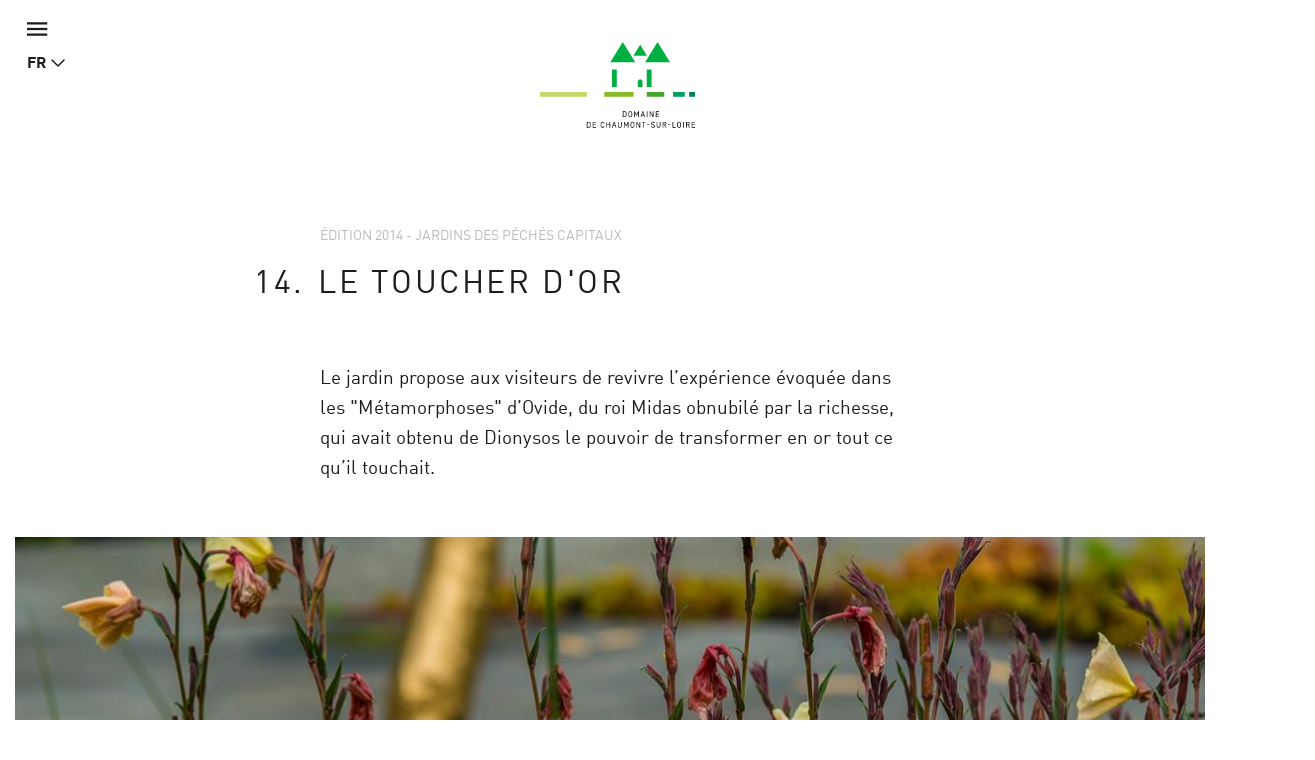

--- FILE ---
content_type: text/html; charset=utf-8
request_url: https://domaine-chaumont.fr/fr/edition-2014-jardins-des-peches-capitaux/le-toucher-d-or
body_size: 15624
content:
<!doctype html>
<html class="no-js" lang="fr">
    <head>
        <meta charset="utf-8">

        <link rel="canonical" href="/fr/edition-2014-jardins-des-peches-capitaux/le-toucher-d-or" />
<link rel="shortlink" href="/fr/node/4154" />
<meta property="og:image" content="https://domaine-chaumont.fr/sites/default/files/styles/galerie_photos/public/ged/_dsc1836.jpg?itok=tMdMNDsn" />
<link rel="shortcut icon" href="https://domaine-chaumont.fr/sites/all/themes/tssks/favicon.ico" type="image/vnd.microsoft.icon" />


        <title>LE TOUCHER D&#039;OR | Domaine de Chaumont-sur-Loire</title>
        <meta name="viewport" content="width=device-width, target-densitydpi=160dpi, initial-scale=1, user-scalable=no">
        <!-- <meta name="apple-mobile-web-app-capable" content="yes"> -->

        <style type="text/css" media="all">
@import url("https://domaine-chaumont.fr/modules/system/system.base.css?t8fvi2");
</style>
<style type="text/css" media="all">
@import url("https://domaine-chaumont.fr/sites/all/modules/ssks_application_space/assets/css/ssks_application_space.css?t8fvi2");
@import url("https://domaine-chaumont.fr/sites/all/modules/ckeditor/css/ckeditor.css?t8fvi2");
</style>
<style type="text/css" media="all">
@import url("https://domaine-chaumont.fr/sites/all/modules/ctools/css/ctools.css?t8fvi2");
@import url("https://domaine-chaumont.fr/sites/all/modules/ssks_rgpd/css/ssks_rgpd.css?t8fvi2");
</style>
<style type="text/css" media="all">
@import url("https://domaine-chaumont.fr/sites/all/themes/tssks/css/font-awesome.css?t8fvi2");
@import url("https://domaine-chaumont.fr/sites/all/themes/tssks/css/material-design-iconic-font.css?t8fvi2");
@import url("https://domaine-chaumont.fr/sites/all/themes/tssks/css/flickity.min.css?t8fvi2");
@import url("https://domaine-chaumont.fr/sites/all/themes/tssks/css/modaal.min.css?t8fvi2");
@import url("https://domaine-chaumont.fr/sites/all/themes/tssks/css/photoswipe.css?t8fvi2");
@import url("https://domaine-chaumont.fr/sites/all/themes/tssks/css/default-skin.css?t8fvi2");
@import url("https://domaine-chaumont.fr/sites/all/themes/tssks/css/bootstrap.css?t8fvi2");
@import url("https://domaine-chaumont.fr/sites/all/themes/tssks/css/ssks-admin/admin-toolbar.css?t8fvi2");
@import url("https://domaine-chaumont.fr/sites/all/themes/tssks/css/main.css?t8fvi2");
</style>


        <link rel="shortcut icon" href="/sites/all/themes/tssks/favicon.ico" />
        <link rel="apple-touch-icon" href="/sites/all/themes/tssks/apple-touch-icon.png" />
        <style media="all">
            @import url("//hello.myfonts.net/count/323a42");
        </style>
        <!--[if IEMobile]>
            <meta http-equiv="cleartype" content="on">
        <![endif]-->

        <script type="text/javascript" src="https://domaine-chaumont.fr/sites/all/themes/tssks/js/libs/jquery.min.js?v=1.4.4"></script>
<script type="text/javascript" src="https://domaine-chaumont.fr/misc/jquery-extend-3.4.0.js?v=1.4.4"></script>
<script type="text/javascript" src="https://domaine-chaumont.fr/misc/jquery-html-prefilter-3.5.0-backport.js?v=1.4.4"></script>
<script type="text/javascript" src="https://domaine-chaumont.fr/misc/jquery.once.js?v=1.2"></script>
<script type="text/javascript" src="https://domaine-chaumont.fr/misc/drupal.js?t8fvi2"></script>
<script type="text/javascript" src="https://domaine-chaumont.fr/misc/form-single-submit.js?v=7.102"></script>
<script type="text/javascript" src="https://domaine-chaumont.fr/sites/default/files/languages/fr_XvK5gMgp75bPDU2Osub97nCBraxLvAF9yimuwLWFSmY.js?t8fvi2"></script>
<script type="text/javascript" src="https://domaine-chaumont.fr/sites/all/modules/cleantalk/src/js/apbct-public.js?t8fvi2"></script>
<script type="text/javascript">
<!--//--><![CDATA[//><!--
jQuery(document).ajaxComplete(function(a,b,c){Drupal.behaviors.ssks.onAjaxComplete();});
//--><!]]>
</script>
<script type="text/javascript" src="https://domaine-chaumont.fr/sites/all/modules/matomo/matomo.js?t8fvi2"></script>
<script type="text/javascript">
<!--//--><![CDATA[//><!--
var _paq = _paq || [];(function(){var u=(("https:" == document.location.protocol) ? "https://matomo01.supersoniks.org/" : "http://matomo01.supersoniks.org/");_paq.push(["setSiteId", "22"]);_paq.push(["setTrackerUrl", u+"matomo.php"]);_paq.push(["setDoNotTrack", 1]);_paq.push(["trackPageView"]);_paq.push(["setIgnoreClasses", ["no-tracking","colorbox"]]);_paq.push(["enableLinkTracking"]);var d=document,g=d.createElement("script"),s=d.getElementsByTagName("script")[0];g.type="text/javascript";g.defer=true;g.async=true;g.src=u+"matomo.js";s.parentNode.insertBefore(g,s);})();
//--><!]]>
</script>
<script type="text/javascript" src="https://domaine-chaumont.fr/sites/all/modules/ssks_newsletter/js/ssks_newsletter_front.js?t8fvi2"></script>
<script type="text/javascript">
<!--//--><![CDATA[//><!--
jQuery(document).ajaxComplete(function(a,b,c){});
//--><!]]>
</script>
<script type="text/javascript">
<!--//--><![CDATA[//><!--
jQuery(document).ajaxComplete(function(a,b,c){});
//--><!]]>
</script>
<script type="text/javascript">
<!--//--><![CDATA[//><!--
var tarteaucitronForceLanguage = 'fr'
//--><!]]>
</script>
<script type="text/javascript">
<!--//--><![CDATA[//><!--
var tarteaucitronForceCDN = '/sites/all/modules/ssks_rgpd/js/tarteaucitron/'
//--><!]]>
</script>
<script type="text/javascript" src="https://domaine-chaumont.fr/sites/all/modules/ssks_rgpd/js/tarteaucitron/tarteaucitron.js?t8fvi2"></script>
<script type="text/javascript" src="https://domaine-chaumont.fr/sites/all/modules/ssks_rgpd/js/ssks_rgpd.js?t8fvi2"></script>
<script type="text/javascript" src="https://domaine-chaumont.fr/sites/all/themes/tssks/js/libs/modernizr-custom.js?t8fvi2"></script>
<script type="text/javascript" src="https://domaine-chaumont.fr/sites/all/themes/tssks/js/libs/picturefill.min.js?t8fvi2"></script>
<script type="text/javascript" src="https://domaine-chaumont.fr/sites/all/themes/tssks/js/ssks-move-tuiles-externes.js?t8fvi2"></script>
<script type="text/javascript" src="https://domaine-chaumont.fr/sites/all/themes/tssks/js/libs/bootstrap/transition.js?t8fvi2"></script>
<script type="text/javascript" src="https://domaine-chaumont.fr/sites/all/themes/tssks/js/libs/bootstrap/alert.js?t8fvi2"></script>
<script type="text/javascript" src="https://domaine-chaumont.fr/sites/all/themes/tssks/js/libs/bootstrap/collapse.js?t8fvi2"></script>
<script type="text/javascript" src="https://domaine-chaumont.fr/sites/all/themes/tssks/js/libs/bootstrap/dropdown.js?t8fvi2"></script>
<script type="text/javascript" src="https://domaine-chaumont.fr/sites/all/themes/tssks/js/libs/bootstrap/tooltip.js?t8fvi2"></script>
<script type="text/javascript" src="https://domaine-chaumont.fr/sites/all/themes/tssks/js/libs/bootstrap/scrollspy.js?t8fvi2"></script>
<script type="text/javascript" src="https://domaine-chaumont.fr/sites/all/themes/tssks/js/libs/bootstrap/affix.js?t8fvi2"></script>
<script type="text/javascript" src="https://domaine-chaumont.fr/sites/all/themes/tssks/js/libs/bootstrap-select.min.js?t8fvi2"></script>
<script type="text/javascript" src="https://domaine-chaumont.fr/sites/all/themes/tssks/js/libs/bootstrap-select/i18n/defaults-fr_FR.js?t8fvi2"></script>
<script type="text/javascript" src="https://domaine-chaumont.fr/sites/all/themes/tssks/js/libs/jquery.imagesloaded-4.1.min.js?t8fvi2"></script>
<script type="text/javascript" src="https://domaine-chaumont.fr/sites/all/themes/tssks/js/libs/modaal.min.js?t8fvi2"></script>
<script type="text/javascript" src="https://domaine-chaumont.fr/sites/all/themes/tssks/js/libs/flickity.pkgd.min.js?t8fvi2"></script>
<script type="text/javascript" src="https://domaine-chaumont.fr/sites/all/themes/tssks/js/plugins.js?t8fvi2"></script>
<script type="text/javascript" src="https://domaine-chaumont.fr/sites/all/themes/tssks/js/libs/jquery.calendario.js?t8fvi2"></script>
<script type="text/javascript" src="https://domaine-chaumont.fr/sites/all/themes/tssks/js/ssks-calendrier.js?t8fvi2"></script>
<script type="text/javascript" src="https://domaine-chaumont.fr/sites/all/themes/tssks/js/libs/photoswipe.min.js?t8fvi2"></script>
<script type="text/javascript" src="https://domaine-chaumont.fr/sites/all/themes/tssks/js/libs/photoswipe-ui-default.min.js?t8fvi2"></script>
<script type="text/javascript" src="https://domaine-chaumont.fr/sites/all/themes/tssks/js/ssks-select.js?t8fvi2"></script>
<script type="text/javascript" src="https://domaine-chaumont.fr/sites/all/themes/tssks/js/ssks-styles.js?t8fvi2"></script>
<script type="text/javascript" src="https://domaine-chaumont.fr/sites/all/themes/tssks/js/ssks-sliders.js?t8fvi2"></script>
<script type="text/javascript" src="https://domaine-chaumont.fr/sites/all/themes/tssks/js/ssks-photoswipe.js?t8fvi2"></script>
<script type="text/javascript" src="https://domaine-chaumont.fr/sites/all/themes/tssks/js/ssks-modaal.js?t8fvi2"></script>
<script type="text/javascript" src="https://domaine-chaumont.fr/sites/all/themes/tssks/js/ssks-menu-mobile.js?t8fvi2"></script>
<script type="text/javascript" src="https://domaine-chaumont.fr/sites/all/themes/tssks/js/main.js?t8fvi2"></script>
<script type="text/javascript">
<!--//--><![CDATA[//><!--
jQuery.extend(Drupal.settings, {"basePath":"\/","pathPrefix":"fr\/","setHasJsCookie":0,"ajaxPageState":{"theme":"tssks","theme_token":"aT6NwY1YPFKpSKGiZVqxpoo997rpuJwGP_5aBxcXGr0","js":{"0":1,"misc\/jquery.js":1,"misc\/jquery-extend-3.4.0.js":1,"misc\/jquery-html-prefilter-3.5.0-backport.js":1,"misc\/jquery.once.js":1,"misc\/drupal.js":1,"misc\/form-single-submit.js":1,"public:\/\/languages\/fr_XvK5gMgp75bPDU2Osub97nCBraxLvAF9yimuwLWFSmY.js":1,"sites\/all\/modules\/cleantalk\/src\/js\/apbct-public.js":1,"1":1,"sites\/all\/modules\/matomo\/matomo.js":1,"2":1,"sites\/all\/modules\/ssks_newsletter\/js\/ssks_newsletter_front.js":1,"3":1,"4":1,"5":1,"6":1,"sites\/all\/modules\/ssks_rgpd\/js\/tarteaucitron\/tarteaucitron.js":1,"sites\/all\/modules\/ssks_rgpd\/js\/ssks_rgpd.js":1,"sites\/all\/themes\/tssks\/js\/libs\/modernizr-custom.js":1,"sites\/all\/themes\/tssks\/js\/libs\/picturefill.min.js":1,"sites\/all\/themes\/tssks\/js\/ssks-move-tuiles-externes.js":1,"sites\/all\/themes\/tssks\/js\/libs\/bootstrap\/transition.js":1,"sites\/all\/themes\/tssks\/js\/libs\/bootstrap\/alert.js":1,"sites\/all\/themes\/tssks\/js\/libs\/bootstrap\/collapse.js":1,"sites\/all\/themes\/tssks\/js\/libs\/bootstrap\/dropdown.js":1,"sites\/all\/themes\/tssks\/js\/libs\/bootstrap\/tooltip.js":1,"sites\/all\/themes\/tssks\/js\/libs\/bootstrap\/scrollspy.js":1,"sites\/all\/themes\/tssks\/js\/libs\/bootstrap\/affix.js":1,"sites\/all\/themes\/tssks\/js\/libs\/bootstrap-select.min.js":1,"sites\/all\/themes\/tssks\/js\/libs\/bootstrap-select\/i18n\/defaults-fr_FR.js":1,"sites\/all\/themes\/tssks\/js\/libs\/jquery.imagesloaded-4.1.min.js":1,"sites\/all\/themes\/tssks\/js\/libs\/modaal.min.js":1,"sites\/all\/themes\/tssks\/js\/libs\/flickity.pkgd.min.js":1,"sites\/all\/themes\/tssks\/js\/plugins.js":1,"sites\/all\/themes\/tssks\/js\/libs\/jquery.calendario.js":1,"sites\/all\/themes\/tssks\/js\/ssks-calendrier.js":1,"sites\/all\/themes\/tssks\/js\/libs\/photoswipe.min.js":1,"sites\/all\/themes\/tssks\/js\/libs\/photoswipe-ui-default.min.js":1,"sites\/all\/themes\/tssks\/js\/ssks-select.js":1,"sites\/all\/themes\/tssks\/js\/ssks-styles.js":1,"sites\/all\/themes\/tssks\/js\/ssks-sliders.js":1,"sites\/all\/themes\/tssks\/js\/ssks-photoswipe.js":1,"sites\/all\/themes\/tssks\/js\/ssks-modaal.js":1,"sites\/all\/themes\/tssks\/js\/ssks-menu-mobile.js":1,"sites\/all\/themes\/tssks\/js\/main.js":1},"css":{"modules\/system\/system.base.css":1,"sites\/all\/modules\/ssks_application_space\/assets\/css\/ssks_application_space.css":1,"sites\/all\/modules\/ckeditor\/css\/ckeditor.css":1,"sites\/all\/modules\/ctools\/css\/ctools.css":1,"sites\/all\/modules\/ssks_rgpd\/css\/ssks_rgpd.css":1,"sites\/all\/themes\/tssks\/css\/font-awesome.css":1,"sites\/all\/themes\/tssks\/css\/material-design-iconic-font.css":1,"sites\/all\/themes\/tssks\/css\/flickity.min.css":1,"sites\/all\/themes\/tssks\/css\/modaal.min.css":1,"sites\/all\/themes\/tssks\/css\/photoswipe.css":1,"sites\/all\/themes\/tssks\/css\/default-skin.css":1,"sites\/all\/themes\/tssks\/css\/bootstrap.css":1,"sites\/all\/themes\/tssks\/css\/ssks-admin\/admin-toolbar.css":1,"sites\/all\/themes\/tssks\/css\/main.css":1}},"matomo":{"trackMailto":1},"ssks_newsletter":{"urlajax":"\/fr\/ssks_newsletter\/ajax"},"ssks":{"video_embed_4155":"\u003Cdiv class=\u0022embed-responsive embed-responsive-16by9 video-block youtube-video-block\u0022\u003E\n    \u003Ciframe title=\u0022YouTube video player\u0022  src=\u0022\/\/www.youtube.com\/embed\/K8wcD9s-pQk?rel=0\u0026amp;wmode=opaque\u0022 frameborder=\u00220\u0022 allowfullscreen=\u0022\u0022\u003E\u003C\/iframe\u003E\n\u003C\/div\u003E\n","video_body_value_4155":null,"video_title_4155":"LE TOUCHER D\u0027OR","video_credit_value_4155":null},"urlIsAjaxTrusted":{"\/fr\/edition-2014-jardins-des-peches-capitaux\/le-toucher-d-or":true,"\/fr\/edition-2014-jardins-des-peches-capitaux\/le-toucher-d-or?destination=node\/4154":true},"ssks_rgpd":{"privacyUrl":"\/fr\/politique-de-confidentialite","hashtag":"#handleRgpdCookie","cookieName":"tartaucitron","orientation":"bottom","showAlertSmall":false,"cookieslist":true,"adblocker":false,"DenyAllCta":false,"AcceptAllCta":false,"highPrivacy":false,"handleBrowserDNTRequest":false,"mandatory":false,"moreInfoLink":true,"readmoreLink":"","cookieDomain":"","removeCredit":false,"analytics":true,"analyticsUa":"UA-12761666-1","analyticsMore":"","googletagmanager":false,"googletagmanagerId":"GTM-XXXX","adsense":false,"googleadwordsconversion":false,"googleadwordsremarketing":false,"jsapi":false,"addthis":false,"addthisPubId":"YOUR-PUB-ID","facebookcomment":false,"facebookshare":false,"facebooklikebox":false,"facebookpixel":false,"facebookpixelId":"","facebookpixelMore":"","linkedinshare":false,"pinterestshare":false,"twittershare":false,"twitterembed":false,"twittertimeline":false,"dailymotion":false,"vimeo":false,"youtube":false},"ssks_trad":{"libelles":["billetterie_url","billetterie","menu-fa-bag-shopping_menu_haut_lien_externe_TITLE","menu-fa-bag-shopping_menu_haut_lien_externe_URL","menu-fa-bed_menu_haut_lien_externe_TITLE","menu-fa-bed_menu_haut_lien_externe_URL","nl_widget_select_defaut_value","tout","newsletter","votre_email","s_inscrire","s_inscrire_maintenant","warn_empty","publie_le","nav_jardin_defaut","nav_artiste_defaut","rechercher","recherche","accueil","url_facebook","url_instagram","url_youtube","url_twitter","le_domaine_de_chaumont","footer_domaine_texte","en_savoir_plus","footer_adresse_titre","footer_adresse","footer_tel","footer_fax","mentions_legales","url_region_centre_val_de_loire","url_drac","url_accr","url_val_de_loire","url_accueil_velo","url_loire_a_velo","url_arbres_remarquables","url_qualite_tourisme"]}});
//--><!]]>
</script>

        <script src="https://kit.fontawesome.com/d0642f4ee5.js" crossorigin="anonymous"></script>


    </head>
    <body class="html not-front not-logged-in one-sidebar sidebar-first page-node page-node- page-node-4154 node-type-editorial i18n-fr  page-main-menu main-menu-cat-1   page-main-menu main-menu-cat-1 -enfant page-main-menu main-menu-cat2 contexte-jardin  page-main-menu main-menu-cat-1   page-main-menu main-menu-cat-1 -enfant page-main-menu main-menu-cat2 contexte-jardin-enfant  forme-jardin  anonymous-user cbp-spmenu-push" >
        
        <a href="#" id="toTop" class="retour-haut hidden-iframe " >
</a>

        <a 
class="lien-hotel" 
href="https://leboisdeschambres.fr/"
target="_blank"
>
  <span>Hôtel Le Bois des Chambres & Restaurant Le Grand Chaume</span>
  <i class="fa fa-arrow-up"></i>
</a>
        <div  id="website-container" class="website-container clearfix">
            <!--[if lte IE 9]>
                <div class="browser-warning hidden-iframe hidden-print">
                    Votre navigateur est obsolète.
                    En conséquence, ce site sera consultable mais de manière moins optimale qu'avec un navigateur récent.
                    <br>
                    <a href="http://browsehappy.com/" target="_blank"> &gt; Mettre à jour son navigateur maintenant</a>.
                </div>
            <![endif]-->
            

<div id="menu-mobile-container" class="menu-mobile-container cbp-spmenu cbp-spmenu-vertical cbp-spmenu-left">

    <form class="recherche-mobile clearfix" action="/fr/rechercher" method="get" accept-charset="UTF-8" >
    <div class="input-group">

      <input placeholder="Rechercher"
      type="text" name="keys" value=""
      size="18" maxlength="255" class="form-control" />

        <span class="input-group-btn">
            <button type="submit" value="Recherche" title="Recherche" class="btn btn-default recherche-bouton" >
                <i class="zmdi zmdi-search zmdi-hc-lg"></i>
            </button>
        </span>
    </div>
</form>


        <div class="menu-mobile-separateur"></div>
    <nav  class="menu-mobile clearfix menu-mobile-footer-main-menu ">
        <ul>
                        <li class="  menu-mobile-1">
                <div class="menu-mobile-deplier">
                    <a href="/fr/chateau-parc-et-ecuries" class=" contexte-chateau menu-mobile-niveau-1">
                        <span class="menu-texte">Château, <br>parc <br>et écuries</span>
                    </a>
                    <button  class="deplier-bouton bouton-lien">
                        <i class="zmdi zmdi-minus"></i>
                        <i class="zmdi zmdi-plus"></i>
                    </button>
                </div>
                                <ul>
                                        <li class="menu-mobile-2 ">
                        <a href="/fr/chateau-parc-et-ecuries/les-proprietaires-du-chateau"  class="  menu-mobile-niveau-2">
                            <span class="menu-texte">Les propriétaires</span>
                        </a>
                        
                    </li>
                    <li class="menu-mobile-2 ">
                        <a href="/fr/chateau-parc-et-ecuries/les-appartements-dits-historiques"  class="  menu-mobile-niveau-2">
                            <span class="menu-texte">Les appartements "Historiques"</span>
                        </a>
                        
                    </li>
                    <li class="menu-mobile-2 ">
                        <a href="/fr/chateau-parc-et-ecuries/les-appartements-prives"  class="  menu-mobile-niveau-2">
                            <span class="menu-texte">Les appartements privés</span>
                        </a>
                        
                    </li>
                    <li class="menu-mobile-2 ">
                        <a href="/fr/chateau-parc-et-ecuries/le-parc-historique"  class="  menu-mobile-niveau-2">
                            <span class="menu-texte">Le Parc Historique</span>
                        </a>
                        
                    </li>
                    <li class="menu-mobile-2 ">
                        <a href="/fr/chateau-parc-et-ecuries/les-ecuries"  class="  menu-mobile-niveau-2">
                            <span class="menu-texte">Les Écuries</span>
                        </a>
                        
                    </li>
                    <li class="menu-mobile-2 ">
                        <a href="/fr/chateau-parc-et-ecuries/la-ferme-modele"  class="  menu-mobile-niveau-2">
                            <span class="menu-texte">La Ferme modèle</span>
                        </a>
                        
                    </li>

                </ul>

            </li>
            <li class="  menu-mobile-1">
                <div class="menu-mobile-deplier">
                    <a href="/fr/centre-d-arts-et-de-nature" class=" contexte-art menu-mobile-niveau-1">
                        <span class="menu-texte">Centre d'Arts <br>et de <br>Nature</span>
                    </a>
                    <button  class="deplier-bouton bouton-lien">
                        <i class="zmdi zmdi-minus"></i>
                        <i class="zmdi zmdi-plus"></i>
                    </button>
                </div>
                                <ul>
                                        <li class="menu-mobile-2 ">
                        <a href="/fr/centre-d-arts-et-de-nature/chaumont-photo-sur-loire-20252026"  class="  menu-mobile-niveau-2">
                            <span class="menu-texte">Chaumont-Photo-sur-Loire 2025/2026</span>
                        </a>
                        
                    </li>
                    <li class="menu-mobile-2 ">
                        <a href="/fr/centre-d-arts-et-de-nature/commandes-speciales-de-la-region-centre-val-de-loire"  class="  menu-mobile-niveau-2">
                            <span class="menu-texte">Commandes spéciales</span>
                        </a>
                        
                    </li>
                    <li class="menu-mobile-2 ">
                        <a href="/fr/centre-d-arts-et-de-nature/archives"  class="  menu-mobile-niveau-2">
                            <span class="menu-texte">Archives</span>
                        </a>
                        
                    </li>

                </ul>

            </li>
            <li class="active active menu-mobile-1">
                <div class="menu-mobile-deplier">
                    <a href="/fr/festival-international-des-jardins" class="active contexte-jardin menu-mobile-niveau-1">
                        <span class="menu-texte">Festival <br>international <br>des jardins</span>
                    </a>
                    <button  class="deplier-bouton bouton-lien">
                        <i class="zmdi zmdi-minus"></i>
                        <i class="zmdi zmdi-plus"></i>
                    </button>
                </div>
                                <ul>
                                        <li class="menu-mobile-2 ">
                        <a href="/fr/festival-international-des-jardins/concours-espace-personnel"  class="  menu-mobile-niveau-2">
                            <span class="menu-texte">Concours 2026</span>
                        </a>
                        
                    </li>
                    <li class="menu-mobile-2 ">
                        <a href="/fr/festival-international-des-jardins/archives"  class="active  menu-mobile-niveau-2">
                            <span class="menu-texte">Archives</span>
                        </a>
                        
                    </li>

                </ul>

            </li>
            <li class="  menu-mobile-1">
                <div class="menu-mobile-deplier">
                    <a href="/fr/programmation-culturelle-et-evenements" class="  menu-mobile-niveau-1">
                        <span class="menu-texte">Programmation <br>culturelle <br>et événements</span>
                    </a>
                    <button  class="deplier-bouton bouton-lien">
                        <i class="zmdi zmdi-minus"></i>
                        <i class="zmdi zmdi-plus"></i>
                    </button>
                </div>
                
            </li>
            <li class="  menu-mobile-1">
                <div class="menu-mobile-deplier">
                    <a href="/fr/revue-de-presse" class=" menu-fa-newspaper menu-mobile-niveau-1">
                        <span class="menu-texte">Revue de presse</span>
                    </a>
                    <button  class="deplier-bouton bouton-lien">
                        <i class="zmdi zmdi-minus"></i>
                        <i class="zmdi zmdi-plus"></i>
                    </button>
                </div>
                
            </li>
            <li class="  menu-mobile-1">
                <div class="menu-mobile-deplier">
                    <a href="/fr/dons-et-mecenat" class=" __friends-menu-link menu-mobile-niveau-1">
                        <span class="menu-texte">Dons et mécénat</span>
                    </a>
                    <button  class="deplier-bouton bouton-lien">
                        <i class="zmdi zmdi-minus"></i>
                        <i class="zmdi zmdi-plus"></i>
                    </button>
                </div>
                
            </li>

        </ul>
    </nav>
    <div class="menu-mobile-separateur"></div>
    <nav  class="menu-mobile clearfix menu-mobile-footer-menu-prefooter ">
        <ul>
                        <li class="  menu-mobile-1">
                <div class="menu-mobile-deplier">
                    <a href="/fr/concours-accueil" class=" menu-fa-trophy menu-mobile-niveau-1">
                        <span class="menu-texte">Concours du Festival des Jardins</span>
                    </a>
                    <button  class="deplier-bouton bouton-lien">
                        <i class="zmdi zmdi-minus"></i>
                        <i class="zmdi zmdi-plus"></i>
                    </button>
                </div>
                
            </li>
            <li class="  menu-mobile-1">
                <div class="menu-mobile-deplier">
                    <a href="/fr/espace-presse-press" class=" menu-fa-cloud-arrow-down menu-mobile-niveau-1">
                        <span class="menu-texte">Espace Presse / Press</span>
                    </a>
                    <button  class="deplier-bouton bouton-lien">
                        <i class="zmdi zmdi-minus"></i>
                        <i class="zmdi zmdi-plus"></i>
                    </button>
                </div>
                                <ul>
                                        <li class="menu-mobile-2 ">
                        <a href="/fr/espace-presse-press/2025-visuels-visuals"  class="  menu-mobile-niveau-2">
                            <span class="menu-texte">2025 - Visuels / Visuals</span>
                        </a>
                        
                    </li>
                    <li class="menu-mobile-2 ">
                        <a href="/fr/espace-presse-press/2025-dossiers-de-presse-press-pack"  class="  menu-mobile-niveau-2">
                            <span class="menu-texte">2025 - Dossiers de presse / Press Pack</span>
                        </a>
                        
                    </li>

                </ul>

            </li>
            <li class="  menu-mobile-1">
                <div class="menu-mobile-deplier">
                    <a href="/fr/restaurants" class=" menu-fa-bell-concierge menu-mobile-niveau-1">
                        <span class="menu-texte">Restaurants</span>
                    </a>
                    <button  class="deplier-bouton bouton-lien">
                        <i class="zmdi zmdi-minus"></i>
                        <i class="zmdi zmdi-plus"></i>
                    </button>
                </div>
                                <ul>
                                        <li class="menu-mobile-2 ">
                        <a href="/fr/restaurants/le-cafe-des-savoirs-et-des-saveurs"  class="  menu-mobile-niveau-2">
                            <span class="menu-texte">Le Café des Savoirs et des Saveurs</span>
                        </a>
                        
                    </li>
                    <li class="menu-mobile-2 ">
                        <a href="/fr/restaurants/restauration-automnehiver"  class="  menu-mobile-niveau-2">
                            <span class="menu-texte">Restauration automne/hiver</span>
                        </a>
                        
                    </li>
                    <li class="menu-mobile-2 ">
                        <a href="/fr/restaurants/le-grand-chaume"  class="  menu-mobile-niveau-2">
                            <span class="menu-texte">Le Grand Chaume</span>
                        </a>
                        
                    </li>
                    <li class="menu-mobile-2 ">
                        <a href="https://leboisdeschambres.fr/restaurant"  class="  menu-mobile-niveau-2">
                            <span class="menu-texte">Le Grand Chaume</span>
                        </a>
                        
                    </li>

                </ul>

            </li>
            <li class="  menu-mobile-1">
                <div class="menu-mobile-deplier">
                    <a href="/fr/boutiques" class=" menu-fa-bag-shopping menu-mobile-niveau-1">
                        <span class="menu-texte">Boutiques</span>
                    </a>
                    <button  class="deplier-bouton bouton-lien">
                        <i class="zmdi zmdi-minus"></i>
                        <i class="zmdi zmdi-plus"></i>
                    </button>
                </div>
                
            </li>
            <li class="  menu-mobile-1">
                <div class="menu-mobile-deplier">
                    <a href="/fr/seminaires-et-tourisme-d-affaire" class=" menu-fa-user-tie-hair menu-mobile-niveau-1">
                        <span class="menu-texte">Séminaires et tourisme d'affaire</span>
                    </a>
                    <button  class="deplier-bouton bouton-lien">
                        <i class="zmdi zmdi-minus"></i>
                        <i class="zmdi zmdi-plus"></i>
                    </button>
                </div>
                                <ul>
                                        <li class="menu-mobile-2 ">
                        <a href="/fr/seminaires-et-tourisme-d-affaire/des-espaces-insolites-au-service-de-vos-projets"  class="  menu-mobile-niveau-2">
                            <span class="menu-texte">Des espaces insolites au service de vos projets</span>
                        </a>
                        
                    </li>
                    <li class="menu-mobile-2 ">
                        <a href="/fr/seminaires-et-tourisme-d-affaire/restaurants-et-hebergements"  class="  menu-mobile-niveau-2">
                            <span class="menu-texte">Restaurants et Hébergements</span>
                        </a>
                        
                    </li>
                    <li class="menu-mobile-2 ">
                        <a href="/fr/seminaires-et-tourisme-d-affaire/restauration-automnehiver"  class="  menu-mobile-niveau-2">
                            <span class="menu-texte">Restauration automne/hiver</span>
                        </a>
                        
                    </li>
                    <li class="menu-mobile-2 ">
                        <a href="/fr/seminaires-et-tourisme-d-affaire/des-ateliers-creatifs-et-des-visites-sur-mesure"  class="  menu-mobile-niveau-2">
                            <span class="menu-texte">Des ateliers créatifs et des visites sur mesure</span>
                        </a>
                        
                    </li>
                    <li class="menu-mobile-2 ">
                        <a href="/fr/seminaires-et-tourisme-d-affaire/contactez-le-service-seminaire"  class="  menu-mobile-niveau-2">
                            <span class="menu-texte">Contactez le service séminaire</span>
                        </a>
                        
                    </li>

                </ul>

            </li>
            <li class="  menu-mobile-1">
                <div class="menu-mobile-deplier">
                    <a href="/fr/centre-de-formation" class=" menu-fa-chalkboard-user menu-mobile-niveau-1">
                        <span class="menu-texte">Centre de formation</span>
                    </a>
                    <button  class="deplier-bouton bouton-lien">
                        <i class="zmdi zmdi-minus"></i>
                        <i class="zmdi zmdi-plus"></i>
                    </button>
                </div>
                                <ul>
                                        <li class="menu-mobile-2 ">
                        <a href="/fr/centre-de-formation/formations-espaces-verts-et-paysage-2026"  class="  menu-mobile-niveau-2">
                            <span class="menu-texte">Formations Espaces verts et paysage 2025</span>
                        </a>
                        
                    </li>
                    <li class="menu-mobile-2 ">
                        <a href="/fr/centre-de-formation/formations-jardin-de-soin-et-de-sante-2026"  class="  menu-mobile-niveau-2">
                            <span class="menu-texte">Formations courtes Jardin de soin et de santé</span>
                        </a>
                        
                    </li>
                    <li class="menu-mobile-2 ">
                        <a href="/fr/centre-de-formation/renseignements-et-inscription"  class="  menu-mobile-niveau-2">
                            <span class="menu-texte">Renseignements et inscription</span>
                        </a>
                        
                    </li>
                    <li class="menu-mobile-2 ">
                        <a href="/fr/centre-de-formation/le-jardin-de-soin-et-de-sante-experimental"  class="  menu-mobile-niveau-2">
                            <span class="menu-texte">Le jardin de soin et de santé expérimental</span>
                        </a>
                        
                    </li>

                </ul>

            </li>
            <li class="  menu-mobile-1">
                <div class="menu-mobile-deplier">
                    <a href="/fr/groupes-et-professionnels-du-tourisme" class=" menu-fa-users menu-mobile-niveau-1">
                        <span class="menu-texte">Groupes et professionnels du tourisme</span>
                    </a>
                    <button  class="deplier-bouton bouton-lien">
                        <i class="zmdi zmdi-minus"></i>
                        <i class="zmdi zmdi-plus"></i>
                    </button>
                </div>
                                <ul>
                                        <li class="menu-mobile-2 ">
                        <a href="/fr/groupes-et-professionnels-du-tourisme/restauration-automnehiver"  class="  menu-mobile-niveau-2">
                            <span class="menu-texte">Restauration automne/hiver</span>
                        </a>
                        
                    </li>
                    <li class="menu-mobile-2 ">
                        <a href="/fr/groupes-et-professionnels-du-tourisme/espace-professionnels-du-tourisme"  class="  menu-mobile-niveau-2">
                            <span class="menu-texte">Espace Professionnels du tourisme</span>
                        </a>
                        
                    </li>
                    <li class="menu-mobile-2 ">
                        <a href="/fr/groupes-et-professionnels-du-tourisme/espace-professionnels-du-tourisme"  class="  menu-mobile-niveau-2">
                            <span class="menu-texte">Espace Professionnels du tourisme</span>
                        </a>
                        
                    </li>
                    <li class="menu-mobile-2 ">
                        <a href="/fr/groupes-et-professionnels-du-tourisme/contactez-le-service-commercial"  class="  menu-mobile-niveau-2">
                            <span class="menu-texte">Contactez le Service Commercial</span>
                        </a>
                        
                    </li>

                </ul>

            </li>
            <li class="  menu-mobile-1">
                <div class="menu-mobile-deplier">
                    <a href="/fr/activites-educatives" class=" menu-fa-child-reaching menu-mobile-niveau-1">
                        <span class="menu-texte">Activités éducatives</span>
                    </a>
                    <button  class="deplier-bouton bouton-lien">
                        <i class="zmdi zmdi-minus"></i>
                        <i class="zmdi zmdi-plus"></i>
                    </button>
                </div>
                                <ul>
                                        <li class="menu-mobile-2 ">
                        <a href="/fr/activites-educatives/le-chateau"  class="  menu-mobile-niveau-2">
                            <span class="menu-texte">Le Château</span>
                        </a>
                        
                    </li>
                    <li class="menu-mobile-2 ">
                        <a href="/fr/activites-educatives/le-centre-d-arts-et-de-nature"  class="  menu-mobile-niveau-2">
                            <span class="menu-texte">Le Centre d'Arts et de Nature</span>
                        </a>
                        
                    </li>
                    <li class="menu-mobile-2 ">
                        <a href="/fr/activites-educatives/le-festival-des-jardins"  class="  menu-mobile-niveau-2">
                            <span class="menu-texte">Le Festival des Jardins</span>
                        </a>
                        
                    </li>
                    <li class="menu-mobile-2 ">
                        <a href="/fr/activites-educatives/tarifs-scolaires-2025"  class="  menu-mobile-niveau-2">
                            <span class="menu-texte">Tarifs scolaires 2023</span>
                        </a>
                        
                    </li>
                    <li class="menu-mobile-2 ">
                        <a href="/fr/activites-educatives/espace-enseignants"  class="  menu-mobile-niveau-2">
                            <span class="menu-texte">Espace enseignants</span>
                        </a>
                        
                    </li>

                </ul>

            </li>
            <li class="  menu-mobile-1">
                <div class="menu-mobile-deplier">
                    <a href="/fr/informations-pratiques" class=" menu-fa-circle-info menu-mobile-niveau-1">
                        <span class="menu-texte">Informations pratiques</span>
                    </a>
                    <button  class="deplier-bouton bouton-lien">
                        <i class="zmdi zmdi-minus"></i>
                        <i class="zmdi zmdi-plus"></i>
                    </button>
                </div>
                
            </li>
            <li class="  menu-mobile-1">
                <div class="menu-mobile-deplier">
                    <a href="/fr/le-domaine-de-chaumont-sur-loire-recherche-du-personnel-saisonnier-pour-ses-restaurants-et-son-hotel" class=" menu-fa-briefcase menu-mobile-niveau-1">
                        <span class="menu-texte">Recrutement</span>
                    </a>
                    <button  class="deplier-bouton bouton-lien">
                        <i class="zmdi zmdi-minus"></i>
                        <i class="zmdi zmdi-plus"></i>
                    </button>
                </div>
                
            </li>

        </ul>
    </nav>
    <div class="menu-mobile-separateur"></div>
    <nav  class="menu-mobile clearfix menu-mobile-footer-menu-haut ">
        <ul>
                        <li class="  menu-mobile-1">
                <div class="menu-mobile-deplier">
                    <a href="https://boutiques.domaine-chaumont.fr/" class=" menu-fa-bag-shopping menu-mobile-niveau-1">
                        <span class="menu-texte">Boutique en ligne</span>
                    </a>
                    <button  class="deplier-bouton bouton-lien">
                        <i class="zmdi zmdi-minus"></i>
                        <i class="zmdi zmdi-plus"></i>
                    </button>
                </div>
                
            </li>
            <li class="  menu-mobile-1">
                <div class="menu-mobile-deplier">
                    <a href="/fr/restaurants" class=" menu-fa-bell-concierge menu-mobile-niveau-1">
                        <span class="menu-texte">Restaurants</span>
                    </a>
                    <button  class="deplier-bouton bouton-lien">
                        <i class="zmdi zmdi-minus"></i>
                        <i class="zmdi zmdi-plus"></i>
                    </button>
                </div>
                
            </li>
            <li class="  menu-mobile-1">
                <div class="menu-mobile-deplier">
                    <a href="https://leboisdeschambres.fr/" class=" menu-fa-bed menu-mobile-niveau-1">
                        <span class="menu-texte">Hôtel</span>
                    </a>
                    <button  class="deplier-bouton bouton-lien">
                        <i class="zmdi zmdi-minus"></i>
                        <i class="zmdi zmdi-plus"></i>
                    </button>
                </div>
                
            </li>
            <li class="  menu-mobile-1">
                <div class="menu-mobile-deplier">
                    <a href="/fr/informations-pratiques" class=" menu-fa-circle-info menu-mobile-niveau-1">
                        <span class="menu-texte">Informations pratiques</span>
                    </a>
                    <button  class="deplier-bouton bouton-lien">
                        <i class="zmdi zmdi-minus"></i>
                        <i class="zmdi zmdi-plus"></i>
                    </button>
                </div>
                
            </li>
            <li class="  menu-mobile-1">
                <div class="menu-mobile-deplier">
                    <a href="/fr/contact" class=" menu-fa-envelope menu-mobile-niveau-1">
                        <span class="menu-texte">Contact</span>
                    </a>
                    <button  class="deplier-bouton bouton-lien">
                        <i class="zmdi zmdi-minus"></i>
                        <i class="zmdi zmdi-plus"></i>
                    </button>
                </div>
                
            </li>
            <li class="  menu-mobile-1">
                <div class="menu-mobile-deplier">
                    <a href="/fr/le-domaine-de-chaumont-sur-loire-recherche-du-personnel-saisonnier-pour-ses-restaurants-et-son-hotel" class=" menu-fa-briefcase menu-mobile-niveau-1">
                        <span class="menu-texte">Recrutement</span>
                    </a>
                    <button  class="deplier-bouton bouton-lien">
                        <i class="zmdi zmdi-minus"></i>
                        <i class="zmdi zmdi-plus"></i>
                    </button>
                </div>
                
            </li>

        </ul>
    </nav>
    <div class="menu-mobile-separateur"></div>
    <nav  class="menu-mobile clearfix menu-mobile-footer-menu-footer ">
        <ul>
                        <li class="  menu-mobile-1">
                <div class="menu-mobile-deplier">
                    <a href="/fr/contact" class="  menu-mobile-niveau-1">
                        <span class="menu-texte">Contact</span>
                    </a>
                    <button  class="deplier-bouton bouton-lien">
                        <i class="zmdi zmdi-minus"></i>
                        <i class="zmdi zmdi-plus"></i>
                    </button>
                </div>
                
            </li>
            <li class="  menu-mobile-1">
                <div class="menu-mobile-deplier">
                    <a href="/fr/marches-publics" class="  menu-mobile-niveau-1">
                        <span class="menu-texte">Marchés publics</span>
                    </a>
                    <button  class="deplier-bouton bouton-lien">
                        <i class="zmdi zmdi-minus"></i>
                        <i class="zmdi zmdi-plus"></i>
                    </button>
                </div>
                
            </li>
            <li class="  menu-mobile-1">
                <div class="menu-mobile-deplier">
                    <a href="/fr/partenaires" class=" page-partenaires menu-mobile-niveau-1">
                        <span class="menu-texte">Partenaires</span>
                    </a>
                    <button  class="deplier-bouton bouton-lien">
                        <i class="zmdi zmdi-minus"></i>
                        <i class="zmdi zmdi-plus"></i>
                    </button>
                </div>
                
            </li>
            <li class="  menu-mobile-1">
                <div class="menu-mobile-deplier">
                    <a href="/fr/liens-utiles" class="  menu-mobile-niveau-1">
                        <span class="menu-texte">Liens utiles</span>
                    </a>
                    <button  class="deplier-bouton bouton-lien">
                        <i class="zmdi zmdi-minus"></i>
                        <i class="zmdi zmdi-plus"></i>
                    </button>
                </div>
                
            </li>
            <li class="  menu-mobile-1">
                <div class="menu-mobile-deplier">
                    <a href="/fr/mentions-legales" class="  menu-mobile-niveau-1">
                        <span class="menu-texte">Mentions légales</span>
                    </a>
                    <button  class="deplier-bouton bouton-lien">
                        <i class="zmdi zmdi-minus"></i>
                        <i class="zmdi zmdi-plus"></i>
                    </button>
                </div>
                
            </li>

        </ul>
    </nav>


    <div class="">
        <a href="http://billetterie.domaine-chaumont.fr/" class="lien-mobile-billetterie" target="_blank" >
            <i class="fa fa-ticket"></i>
            <span class="">
                Billetterie
            </span>
        </a>
    </div>
</div>

<div class="overlay-mobile"></div>



<div class="">
  <header id="website-header" class="website-header hidden-iframe hidden-print">

    <div class="website-preheader">
      <nav class="menu-haut  menu-hover" >
  <span class=" menu-fa-briefcase menu-haut-item" >
      <a href="http://billetterie.domaine-chaumont.fr/" class="menu-texte" target="_blank">
        <i class="fa-regular fa-ticket"></i>
        <span class="menu-hover-texte">
          Billetterie
        </span>
      </a>
  </span>
    <span class=" menu-fa-bag-shopping menu-haut-item" >
      <a href="https://boutiques.domaine-chaumont.fr/" class="menu-texte menu-fa-bag-shopping " target="_blank"  title="">
          <span class="menu-hover-texte">
              Boutique en ligne
          </span>
      </a>
  </span>
  <span class=" menu-fa-bell-concierge menu-haut-item" >
      <a href="/fr/restaurants" class="menu-texte menu-fa-bell-concierge " target="_self"  title="">
          <span class="menu-hover-texte">
              Restaurants
          </span>
      </a>
  </span>
  <span class=" menu-fa-bed menu-haut-item" >
      <a href="https://leboisdeschambres.fr/" class="menu-texte menu-fa-bed " target="_blank"  title="">
          <span class="menu-hover-texte">
              Hôtel
          </span>
      </a>
  </span>
  <span class=" menu-fa-circle-info menu-haut-item" >
      <a href="/fr/informations-pratiques" class="menu-texte menu-fa-circle-info " target="_self"  title="">
          <span class="menu-hover-texte">
              Informations pratiques
          </span>
      </a>
  </span>
  <span class=" menu-fa-envelope menu-haut-item" >
      <a href="/fr/contact" class="menu-texte menu-fa-envelope " target="_self"  title="">
          <span class="menu-hover-texte">
              Contact
          </span>
      </a>
  </span>
  <span class=" menu-fa-briefcase menu-haut-item" >
      <a href="/fr/le-domaine-de-chaumont-sur-loire-recherche-du-personnel-saisonnier-pour-ses-restaurants-et-son-hotel" class="menu-texte menu-fa-briefcase " target="_self"  title="">
          <span class="menu-hover-texte">
              Recrutement
          </span>
      </a>
  </span>

</nav>

      <div class="preheader-nav-container">
        <button id="menu-mobile-bouton" class="bouton-lien menu-mobile-bouton ">
          <i class="zmdi zmdi-menu"></i>
        </button>
        <div class="menu-langue ">
  <div class="dropdown ">
    <a href="#" id="drop-langue" class="dropdown-toggle" data-toggle="dropdown">
        <i class="fa fa-language hidden-mobile"></i>        
        <span class="hidden-mobile">Français</span>
        <span class="hidden-desktop">fr</span>
        <i class="fa fa-chevron-down"></i>
    </a>
    <ul class="dropdown-menu" role="menu">
                <li>
            <a href="/fr/edition-2014-jardins-des-peches-capitaux/le-toucher-d-or" class="active">
                Français
            </a>
        </li>
        <li>
            <a href="/en/node/1970/le-toucher-d-or" class="">
                English
            </a>
        </li>
        <li>
            <a href="/de/node/2484/le-toucher-d-or" class="">
                Deutsch
            </a>
        </li>
        <li>
            <a href="/it/node/2747/le-toucher-d-or" class="">
                Italiano
            </a>
        </li>
        <li>
            <a href="/fr/edition-2014-jardins-des-peches-capitaux/le-toucher-d-or" class="">
                Español
            </a>
        </li>
        <li>
            <a href="/fr/edition-2014-jardins-des-peches-capitaux/le-toucher-d-or" class="">
                Nederlands
            </a>
        </li>
        <li>
            <a href="/fr/edition-2014-jardins-des-peches-capitaux/le-toucher-d-or" class="">
                日本語
            </a>
        </li>
        <li>
            <a href="/fr/edition-2014-jardins-des-peches-capitaux/le-toucher-d-or" class="">
                简体中文
            </a>
        </li>
        <li>
            <a href="/fr/edition-2014-jardins-des-peches-capitaux/le-toucher-d-or" class="">
                Portuguese
            </a>
        </li>
        <li>
            <a href="/fr/edition-2014-jardins-des-peches-capitaux/le-toucher-d-or" class="">
                Русский
            </a>
        </li>

        
    </ul>
  </div>
</div>

      </div>

      <a class="hidden-mobile" href="/fr/rechercher">
        <i class="fa-light fa-search"></i>
      </a>
      <div class="dropdown header-dropdown hidden-mobile">
  <button class="btn dropdown-toggle menu-dropdown-toggle" data-toggle="dropdown" aria-expanded="false">
    <i class="fa fa-ellipsis-vertical"></i>
  </button>
  <ul class="dropdown-menu dropdown-menu-right" role="menu">
        <li>
      <a class="dropdown-item menu-fa-trophy" href="/fr/concours-accueil" >
        <span>Concours du Festival des Jardins</span>
      </a>
    </li>
    <li>
      <a class="dropdown-item menu-fa-cloud-arrow-down" href="/fr/espace-presse-press" >
        <span>Espace Presse / Press</span>
      </a>
    </li>
    <li>
      <a class="dropdown-item menu-fa-bell-concierge" href="/fr/restaurants" >
        <span>Restaurants</span>
      </a>
    </li>
    <li>
      <a class="dropdown-item menu-fa-bag-shopping" href="/fr/boutiques" >
        <span>Boutiques</span>
      </a>
    </li>
    <li>
      <a class="dropdown-item menu-fa-user-tie-hair" href="/fr/seminaires-et-tourisme-d-affaire" >
        <span>Séminaires et tourisme d'affaire</span>
      </a>
    </li>
    <li>
      <a class="dropdown-item menu-fa-chalkboard-user" href="/fr/centre-de-formation" >
        <span>Centre de formation</span>
      </a>
    </li>
    <li>
      <a class="dropdown-item menu-fa-users" href="/fr/groupes-et-professionnels-du-tourisme" >
        <span>Groupes et professionnels du tourisme</span>
      </a>
    </li>
    <li>
      <a class="dropdown-item menu-fa-child-reaching" href="/fr/activites-educatives" >
        <span>Activités éducatives</span>
      </a>
    </li>
    <li>
      <a class="dropdown-item menu-fa-circle-info" href="/fr/informations-pratiques" >
        <span>Informations pratiques</span>
      </a>
    </li>
    <li>
      <a class="dropdown-item menu-fa-briefcase" href="/fr/le-domaine-de-chaumont-sur-loire-recherche-du-personnel-saisonnier-pour-ses-restaurants-et-son-hotel" >
        <span>Recrutement</span>
      </a>
    </li>

  </ul>
</div>
    </div>

    <div class="container website-header-main-menu-container">
      <div class="row row-flex">
        <div class="website-logo clearfix col-xs-12">
          <a href="/fr" class="logo-lien">
            <svg xmlns="http://www.w3.org/2000/svg" viewBox="0 0 300 128.906" width="300" height="128.906" preserveAspectRatio="xMinYMax meet">
	<g class="logo-chateau">
		<path d="M157.685 30.353L176.385 0l18.694 30.353"/>
		<path d="M160.502 20.61L150.284 4.027 140.067 20.61"/>
		<path d="M142.887 30.353L124.187 0l-18.7 30.353"/>
		<path d="M160.125 41.247h7.262v26.356h-7.262z"/>
		<path d="M107.944 41.247h7.262v26.356h-7.262z"/>
		<path d="M146.655 59.603c0-2.004 1.626-3.63 3.63-3.63 2.006 0 3.628 1.626 3.628 3.63l.002 8h-7.26v-8z"/>
	</g>
	<g class="logo-base">
		<path fill="#C7D66A" d="M0 74.866h70.28v7.26H0z"/>
		<path fill="#41A62A" d="M160.125 74.87h26.354v7.258h-26.355z"/>
		<path fill="#008452" d="M223.733 74.87h8.783v7.258h-8.783z"/>
		<path fill="#00A063" d="M208.386 74.866H199.6v7.26h17.57v-7.26"/>
		<path fill="#89BA29" d="M96.517 74.866h43.93v7.26h-43.93z"/>
	</g>
	<g class="logo-texte">
		<path d="M126.996 103.89c1.65 0 2.783 1.11 2.783 2.92v2.782c0 1.812-1.134 2.92-2.784 2.92h-2.783v-8.62h2.783zm-1.835.936v6.75h1.836c1.022 0 1.834-.677 1.834-1.984v-2.782c0-1.306-.812-1.97-1.834-1.983h-1.835z"/>
		<path d="M138.278 109.716c0 1.81-1.133 2.92-2.784 2.92-1.65 0-2.783-1.11-2.783-2.92v-3.03c0-1.81 1.134-2.918 2.784-2.918s2.784 1.107 2.784 2.917v3.03zm-.948-3.03c0-1.304-.813-1.98-1.835-1.98s-1.835.677-1.835 1.98v3.03c0 1.304.813 1.983 1.835 1.983s1.835-.68 1.835-1.984v-3.03z"/>
		<path d="M147.392 103.89h.95v8.622h-.937v-6.625l-2.056 4.31h-.888l-2.057-4.31v6.625h-.936v-8.62h.947l2.488 5.22"/>
		<path d="M155.855 110.085h-3.127l-.79 2.427h-.96l2.772-8.62h1.083l2.77 8.62h-.96l-.788-2.427zm-1.563-4.877l-1.28 4.003h2.562l-1.282-4.002z"/>
		<path d="M160.24 103.89h.948v8.622h-.948z"/>
		<path d="M170.204 112.512h-.948l-3.67-6.786v6.786h-.948v-8.62h.948l3.67 6.784v-6.785h.948"/>
		<path d="M174.603 111.575h3.953v.937h-4.9v-8.62h4.9v.934h-3.953v2.858h3.953v.935h-3.953"/>
		<path d="M73.05 119.763c1.652 0 2.785 1.108 2.785 2.92v2.78c0 1.813-1.133 2.92-2.784 2.92H70.27v-8.62h2.783zm-1.834.935v6.75h1.834c1.023 0 1.835-.677 1.835-1.984v-2.78c0-1.308-.812-1.973-1.835-1.985h-1.834z"/>
		<path d="M79.974 127.447h3.953v.937h-4.9v-8.62h4.9v.934h-3.953v2.86h3.953v.934h-3.953"/>
		<path d="M96.663 122.313h-.948c-.098-1.146-.862-1.736-1.823-1.736-1.02 0-1.835.678-1.835 1.98v3.03c0 1.306.814 1.983 1.835 1.983.96 0 1.725-.59 1.823-1.735h.948c-.098 1.662-1.193 2.674-2.77 2.674-1.65 0-2.785-1.11-2.785-2.922v-3.03c0-1.81 1.134-2.918 2.784-2.918 1.578 0 2.673 1.01 2.77 2.673"/>
		<path d="M104.35 119.763h.948v8.62h-.948v-3.89h-3.67v3.89h-.95v-8.62h.95v3.794h3.67"/>
		<path d="M112.812 125.956h-3.128l-.79 2.428h-.958l2.77-8.62h1.083l2.77 8.62h-.96l-.788-2.428zm-1.564-4.876l-1.282 4.004h2.563l-1.282-4.004z"/>
		<path d="M116.94 119.763h.947v5.825c0 1.305.813 1.982 1.835 1.982s1.835-.678 1.835-1.982v-5.825h.948v5.825c0 1.81-1.133 2.92-2.784 2.92-1.65 0-2.782-1.11-2.782-2.92v-5.825z"/>
		<path d="M131.768 119.763h.948v8.62h-.937v-6.624l-2.056 4.308h-.888l-2.056-4.31v6.626h-.936v-8.62h.948l2.488 5.22"/>
		<path d="M141.474 125.588c0 1.81-1.133 2.92-2.784 2.92-1.65 0-2.782-1.11-2.782-2.92v-3.03c0-1.81 1.132-2.918 2.782-2.918 1.65 0 2.784 1.11 2.784 2.918v3.03zm-.95-3.03c0-1.304-.81-1.98-1.834-1.98-1.02 0-1.834.677-1.834 1.98v3.03c0 1.305.813 1.982 1.834 1.982 1.023 0 1.835-.678 1.835-1.982v-3.03z"/>
		<path d="M150.23 128.384h-.946l-3.67-6.786v6.786h-.948v-8.62h.947l3.67 6.784v-6.785h.948"/>
		<path d="M152.87 120.698v-.935h5.553v.935h-2.303v7.686h-.948v-7.686"/>
		<path d="M160.628 123.65h3.57v.8h-3.57z"/>
		<path d="M166.8 125.835h.973c.147 1.107.898 1.735 1.823 1.735.973 0 1.65-.456 1.65-1.367 0-.776-.42-1.243-1.392-1.515l-1.096-.308c-1.28-.356-1.81-1.403-1.81-2.45 0-1.478 1.17-2.29 2.55-2.29 1.49 0 2.413.837 2.597 2.302h-.972c-.186-.825-.703-1.366-1.626-1.366-1.035 0-1.59.603-1.59 1.354 0 .79.396 1.282 1.283 1.527l1.01.283c1.22.345 2.007 1.097 2.007 2.463 0 1.38-.887 2.305-2.61 2.305-1.566 0-2.674-1.024-2.797-2.673"/>
		<path d="M175.078 119.763h.947v5.825c0 1.305.813 1.982 1.835 1.982s1.835-.678 1.835-1.982v-5.825h.948v5.825c0 1.81-1.132 2.92-2.783 2.92-1.65 0-2.782-1.11-2.782-2.92v-5.825z"/>
		<path d="M184.93 124.48v3.903h-.947v-8.62h2.93c1.836 0 2.49 1.22 2.49 2.363 0 1.047-.543 2.13-2.02 2.328l2.302 3.93h-1.097l-2.29-3.905h-1.368zm1.984-3.782h-1.983v2.87h1.984c.973 0 1.527-.615 1.527-1.44s-.553-1.43-1.526-1.43"/>
		<path d="M192.076 123.65h3.57v.8h-3.57z"/>
		<path d="M198.788 119.763h.948v7.684h3.952v.937h-4.9"/>
		<path d="M211.486 125.588c0 1.81-1.133 2.92-2.783 2.92s-2.783-1.11-2.783-2.92v-3.03c0-1.81 1.133-2.918 2.783-2.918s2.783 1.11 2.783 2.918v3.03zm-.948-3.03c0-1.304-.813-1.98-1.835-1.98s-1.835.677-1.835 1.98v3.03c0 1.305.813 1.982 1.835 1.982s1.835-.678 1.835-1.982v-3.03z"/>
		<path d="M214.68 119.763h.945v8.62h-.946z"/>
		<path d="M220.023 124.48v3.903h-.948v-8.62h2.933c1.833 0 2.486 1.22 2.486 2.363 0 1.047-.54 2.13-2.02 2.328l2.302 3.93h-1.097l-2.29-3.905h-1.367zm1.985-3.782h-1.984v2.87h1.984c.973 0 1.525-.615 1.525-1.44s-.553-1.43-1.525-1.43"/>
		<path d="M228.547 127.447h3.953v.937h-4.902v-8.62h4.902v.934h-3.953v2.86h3.953v.934h-3.953"/>
	</g>
</svg>

          </a>
          
        </div>

            <div class="website-header-main-menu col-md-9">
              
          <nav class="main-menu " >
    <a href="/fr/chateau-parc-et-ecuries" data-menu="menu-depliant-0" class="cat0  has-children contexte-chateau" title="" target="_self">
        <span class="menu-texte">Château, <br>parc <br>et écuries</span>
    </a>
    <a href="/fr/centre-d-arts-et-de-nature" data-menu="menu-depliant-1" class="cat1  has-children contexte-art" title="" target="_self">
        <span class="menu-texte">Centre d'Arts <br>et de <br>Nature</span>
    </a>
    <a href="/fr/festival-international-des-jardins" data-menu="menu-depliant-2" class="cat2 active has-children contexte-jardin" title="" target="_self">
        <span class="menu-texte">Festival <br>international <br>des jardins</span>
    </a>
    <a href="/fr/programmation-culturelle-et-evenements" data-menu="menu-depliant-3" class="cat3  no-children " title="" target="_self">
        <span class="menu-texte">Programmation <br>culturelle <br>et événements</span>
    </a>
    <a href="/fr/revue-de-presse" data-menu="menu-depliant-4" class="cat4  no-children menu-fa-newspaper" title="" target="_self">
        <span class="menu-texte">Revue de presse</span>
    </a>
    <a href="/fr/dons-et-mecenat" data-menu="menu-depliant-5" class="cat5  no-children __friends-menu-link" title="société des amis du domaine" target="_self">
        <span class="menu-texte">Dons et mécénat</span>
    </a>

</nav>

          <div class="row hidden-mobile">
            <div class="col-xs-12">
              <div class="sous-nav-container hidden-print">
  <nav class="sous-menu">
        <a
      href="/fr/festival-international-des-jardins/concours-espace-personnel"
      class=" "
      title=""
      target="_self"
    >
      <span class="menu-texte">Concours 2026</span>
    </a>
    <a
      href="/fr/festival-international-des-jardins/archives"
      class="active "
      title=""
      target="_self"
    >
      <span class="menu-texte">Archives</span>
    </a>

  </nav>
</div>


            </div>
          </div>
        </div>
      </div>

      

    </div>
  </header>

</div>

<div class="header-print visible-print">
  <div class="container">
    <svg xmlns="http://www.w3.org/2000/svg" viewBox="0 0 300 128.906" width="300" height="128.906" preserveAspectRatio="xMinYMax meet">
	<g class="logo-chateau">
		<path d="M157.685 30.353L176.385 0l18.694 30.353"/>
		<path d="M160.502 20.61L150.284 4.027 140.067 20.61"/>
		<path d="M142.887 30.353L124.187 0l-18.7 30.353"/>
		<path d="M160.125 41.247h7.262v26.356h-7.262z"/>
		<path d="M107.944 41.247h7.262v26.356h-7.262z"/>
		<path d="M146.655 59.603c0-2.004 1.626-3.63 3.63-3.63 2.006 0 3.628 1.626 3.628 3.63l.002 8h-7.26v-8z"/>
	</g>
	<g class="logo-base">
		<path fill="#C7D66A" d="M0 74.866h70.28v7.26H0z"/>
		<path fill="#41A62A" d="M160.125 74.87h26.354v7.258h-26.355z"/>
		<path fill="#008452" d="M223.733 74.87h8.783v7.258h-8.783z"/>
		<path fill="#00A063" d="M208.386 74.866H199.6v7.26h17.57v-7.26"/>
		<path fill="#89BA29" d="M96.517 74.866h43.93v7.26h-43.93z"/>
	</g>
	<g class="logo-texte">
		<path d="M126.996 103.89c1.65 0 2.783 1.11 2.783 2.92v2.782c0 1.812-1.134 2.92-2.784 2.92h-2.783v-8.62h2.783zm-1.835.936v6.75h1.836c1.022 0 1.834-.677 1.834-1.984v-2.782c0-1.306-.812-1.97-1.834-1.983h-1.835z"/>
		<path d="M138.278 109.716c0 1.81-1.133 2.92-2.784 2.92-1.65 0-2.783-1.11-2.783-2.92v-3.03c0-1.81 1.134-2.918 2.784-2.918s2.784 1.107 2.784 2.917v3.03zm-.948-3.03c0-1.304-.813-1.98-1.835-1.98s-1.835.677-1.835 1.98v3.03c0 1.304.813 1.983 1.835 1.983s1.835-.68 1.835-1.984v-3.03z"/>
		<path d="M147.392 103.89h.95v8.622h-.937v-6.625l-2.056 4.31h-.888l-2.057-4.31v6.625h-.936v-8.62h.947l2.488 5.22"/>
		<path d="M155.855 110.085h-3.127l-.79 2.427h-.96l2.772-8.62h1.083l2.77 8.62h-.96l-.788-2.427zm-1.563-4.877l-1.28 4.003h2.562l-1.282-4.002z"/>
		<path d="M160.24 103.89h.948v8.622h-.948z"/>
		<path d="M170.204 112.512h-.948l-3.67-6.786v6.786h-.948v-8.62h.948l3.67 6.784v-6.785h.948"/>
		<path d="M174.603 111.575h3.953v.937h-4.9v-8.62h4.9v.934h-3.953v2.858h3.953v.935h-3.953"/>
		<path d="M73.05 119.763c1.652 0 2.785 1.108 2.785 2.92v2.78c0 1.813-1.133 2.92-2.784 2.92H70.27v-8.62h2.783zm-1.834.935v6.75h1.834c1.023 0 1.835-.677 1.835-1.984v-2.78c0-1.308-.812-1.973-1.835-1.985h-1.834z"/>
		<path d="M79.974 127.447h3.953v.937h-4.9v-8.62h4.9v.934h-3.953v2.86h3.953v.934h-3.953"/>
		<path d="M96.663 122.313h-.948c-.098-1.146-.862-1.736-1.823-1.736-1.02 0-1.835.678-1.835 1.98v3.03c0 1.306.814 1.983 1.835 1.983.96 0 1.725-.59 1.823-1.735h.948c-.098 1.662-1.193 2.674-2.77 2.674-1.65 0-2.785-1.11-2.785-2.922v-3.03c0-1.81 1.134-2.918 2.784-2.918 1.578 0 2.673 1.01 2.77 2.673"/>
		<path d="M104.35 119.763h.948v8.62h-.948v-3.89h-3.67v3.89h-.95v-8.62h.95v3.794h3.67"/>
		<path d="M112.812 125.956h-3.128l-.79 2.428h-.958l2.77-8.62h1.083l2.77 8.62h-.96l-.788-2.428zm-1.564-4.876l-1.282 4.004h2.563l-1.282-4.004z"/>
		<path d="M116.94 119.763h.947v5.825c0 1.305.813 1.982 1.835 1.982s1.835-.678 1.835-1.982v-5.825h.948v5.825c0 1.81-1.133 2.92-2.784 2.92-1.65 0-2.782-1.11-2.782-2.92v-5.825z"/>
		<path d="M131.768 119.763h.948v8.62h-.937v-6.624l-2.056 4.308h-.888l-2.056-4.31v6.626h-.936v-8.62h.948l2.488 5.22"/>
		<path d="M141.474 125.588c0 1.81-1.133 2.92-2.784 2.92-1.65 0-2.782-1.11-2.782-2.92v-3.03c0-1.81 1.132-2.918 2.782-2.918 1.65 0 2.784 1.11 2.784 2.918v3.03zm-.95-3.03c0-1.304-.81-1.98-1.834-1.98-1.02 0-1.834.677-1.834 1.98v3.03c0 1.305.813 1.982 1.834 1.982 1.023 0 1.835-.678 1.835-1.982v-3.03z"/>
		<path d="M150.23 128.384h-.946l-3.67-6.786v6.786h-.948v-8.62h.947l3.67 6.784v-6.785h.948"/>
		<path d="M152.87 120.698v-.935h5.553v.935h-2.303v7.686h-.948v-7.686"/>
		<path d="M160.628 123.65h3.57v.8h-3.57z"/>
		<path d="M166.8 125.835h.973c.147 1.107.898 1.735 1.823 1.735.973 0 1.65-.456 1.65-1.367 0-.776-.42-1.243-1.392-1.515l-1.096-.308c-1.28-.356-1.81-1.403-1.81-2.45 0-1.478 1.17-2.29 2.55-2.29 1.49 0 2.413.837 2.597 2.302h-.972c-.186-.825-.703-1.366-1.626-1.366-1.035 0-1.59.603-1.59 1.354 0 .79.396 1.282 1.283 1.527l1.01.283c1.22.345 2.007 1.097 2.007 2.463 0 1.38-.887 2.305-2.61 2.305-1.566 0-2.674-1.024-2.797-2.673"/>
		<path d="M175.078 119.763h.947v5.825c0 1.305.813 1.982 1.835 1.982s1.835-.678 1.835-1.982v-5.825h.948v5.825c0 1.81-1.132 2.92-2.783 2.92-1.65 0-2.782-1.11-2.782-2.92v-5.825z"/>
		<path d="M184.93 124.48v3.903h-.947v-8.62h2.93c1.836 0 2.49 1.22 2.49 2.363 0 1.047-.543 2.13-2.02 2.328l2.302 3.93h-1.097l-2.29-3.905h-1.368zm1.984-3.782h-1.983v2.87h1.984c.973 0 1.527-.615 1.527-1.44s-.553-1.43-1.526-1.43"/>
		<path d="M192.076 123.65h3.57v.8h-3.57z"/>
		<path d="M198.788 119.763h.948v7.684h3.952v.937h-4.9"/>
		<path d="M211.486 125.588c0 1.81-1.133 2.92-2.783 2.92s-2.783-1.11-2.783-2.92v-3.03c0-1.81 1.133-2.918 2.783-2.918s2.783 1.11 2.783 2.918v3.03zm-.948-3.03c0-1.304-.813-1.98-1.835-1.98s-1.835.677-1.835 1.98v3.03c0 1.305.813 1.982 1.835 1.982s1.835-.678 1.835-1.982v-3.03z"/>
		<path d="M214.68 119.763h.945v8.62h-.946z"/>
		<path d="M220.023 124.48v3.903h-.948v-8.62h2.933c1.833 0 2.486 1.22 2.486 2.363 0 1.047-.54 2.13-2.02 2.328l2.302 3.93h-1.097l-2.29-3.905h-1.367zm1.985-3.782h-1.984v2.87h1.984c.973 0 1.525-.615 1.525-1.44s-.553-1.43-1.525-1.43"/>
		<path d="M228.547 127.447h3.953v.937h-4.902v-8.62h4.902v.934h-3.953v2.86h3.953v.934h-3.953"/>
	</g>
</svg>

  </div>
</div>


<div id="website-content" class="website-content clearfix">

    <div id="website-main" class="website-main">
        <div class="container">
            

            <nav class="fil-ariane hidden-iframe hidden-print ">
	<ul class="breadcrumb">
	    <li>
	        <a href="/" title="Accueil">
	            <i class="zmdi zmdi-home "></i><!-- Accueil-->
	        </a>
	    </li>
	    	    <li>
	      <a href="/fr/edition-2014-jardins-des-peches-capitaux/le-toucher-d-or" >
	        LE TOUCHER D'OR
	      </a>
	    </li>

  </ul>
</nav>

        </diV>

        
          <div class="region region-content">
    <div class="container">

    <article id="node" class=" node jardin has-body no-liste-liens no-liste-liens-internes has-edito-type no-dates-affichage has-ged-image no-ged-image-accueil no-titre-alternatif has-encadre has-ged-image-gallerie has-ged-video-gallerie no-ged-document no-dates has-uniquement-agenda no-geolocalisation has-type-galerie-photo has-cacher-image-illustration has-type-affichage-map has-type-affichage-docs no-theme has-type-affichage-videos no-lieu-affichage no-titre-liste-document no-texte-visionneuse no-type-affichage-liens no-titre-liste-liens-internes no-titre-liste-liens-externes no-titre-galerie-photos no-titre-galerie-video no-audio has-proteger-la-page has-introduction no-intitule-du-prix no-legende-prix has-numero-jardin has-edition-jardin no-edition-arts no-lien-visite no-lien-billetterie no-lien-appel-participation no-sous-titre no-couleur-texte-visionneuse no-ged-image-strate-footer no-texte-strate-footer no-texte-bandeau no-couleur-texte-bandeau no-acces-prive no-biographie-complete no-localisation no-discipline has-home-actualite no-galeries-introduction no-galeries-titre no-galeries no-class-specifique-sur-body no-lien-appli-android no-lien-appli-iphone no-dans-edition-en-cours no-faq no-no-archive no-types-jardin no-code-tracking no-evenement-sur-home no-inscription-conversation no-tuile no-presse-annee clearfix">
        <div class="row">

            <header id="node-header" class="node-header col-xs-12 col-md-6 col-md-offset-3">
                

                

                                <div class="node-edition">
                                        <a href="/fr/festival-international-des-jardins/archives/edition-2014-jardins-des-peches-capitaux" class="text-muted text-uppercase node-edition-item">
                        Édition 2014 - Jardins des péchés capitaux
                    </a>

                </div>



                <div class="node-info-date-lieu h4">

                    
                    <div class="node-date-affichage ">
                        
                    </div>
                    

                    
                    
                </div>

                <h1 class="node-titre">
                                            <span class="node-index">
                            14.
                        </span>


                    
                    LE TOUCHER D&#039;OR
                    
                </h1>
                

                <div class="node-theme-date  text-uppercase">



                    <span class="node-date h6 text-muted">
                        Publié le 22/09/2017
                    </span>
                </div>

            </header>


                        <div class="col-xs-12 col-md-6 col-md-offset-3 cke_editable node-intro">
                <p>Le jardin propose aux visiteurs de revivre l’expérience évoquée dans les "Métamorphoses"&nbsp;d’Ovide, du roi Midas obnubilé par la richesse, qui avait obtenu de Dionysos le pouvoir de transformer en or tout ce qu’il touchait.</p>

            </div>



            <div class="node-header-aside-right col-xs-12 col-md-3 ">

                <div class="node-prix-texte">
                    

                    
                </div>

            </div>

        </div>

            <a href="https://domaine-chaumont.fr/sites/default/files/styles/galerie_photos/public/ged/_dsc1836.jpg?itok=tMdMNDsn"
    	class="node-illustration pswp-lien img-lien img-fx-icone-2 fx-open-in-new"
    	data-medium="https://domaine-chaumont.fr/sites/default/files/styles/galerie_photos_medium/public/ged/_dsc1836.jpg?itok=BTAkv5lg"
        data-size-medium="1024x683"
        data-size="1500x1001">

		<figure >
        	<img src="https://domaine-chaumont.fr/sites/default/files/styles/illustration_medium_crop/public/ged/_dsc1836.jpg?itok=Jcj3BVKn" alt="" />

            <figcaption class="hidden">
                                <span class="pswp-auteur">
                    &quot;Le toucher d'or&quot;, Festival des Jardins 2014 - © C. Diaz
                </span>

            </figcaption>

		</figure>

    </a>



        <div class="row">

            <div class="col-xs-12 col-md-3 aside-nav-container node-aside-left scrollspy hidden-xs hidden-sm hidden-print">
                <div id="nav-fixe" class="nav-fixe h6"
                    data-defaut-jardin="Le jardin"
                    data-defaut-artiste="Démarche artistique"
                >
                </div>
            </div>

            <div id="node-content" class="col-xs-12 col-md-6 node-content has-navfixe-items">


                                <div id="node-texte" class="node-texte cke_editable clearfix">
                    <p>En progressant sur un chemin circulaire, lisse et dépourvu de toute vie végétale, vous approchez avec admiration d'un arbre entièrement doré, dont les branches d'or, sans feuilles et sans vie se déploient, orgueilleuses, vers le ciel. L’arbre est mort, mais néanmoins superbe et resplendissant.</p>

<p>De part et d'autre de ce chemin, le jardin est planté de végétaux uniformément dorés et, selon votre vision du monde, vous vous laissez éblouir par cet or et restez fasciné devant toutes ces richesses, ou bien vous rejetez cette opulence sans saveur et sans vie.</p>

<p>Midas s’était aperçu que ce don de changer tout en or était une calamité, puisque tout ce qu’il touchait mourait et le privait de tous les bonheurs.</p>

<h2>CONCEPTEURS</h2>

<div>Bertrand COLSON et Gaëlle LE BORGNE, architectes</div>

<div><strong>FRANCE</strong></div>

<div>&nbsp;</div>

<p><img alt="" src="/sites/default/files/ged/groupe_jardin14_2014.jpg" style="width: 584px; height: 360px;" /></p>

<p><strong>Gaëlle Le Borgne</strong> étudie l’architecture à l’École d’Architecture de Rennes et obtient son diplôme DPLG en 2003, après avoir été lauréate du concours "La Métamorphose du Mobilier", pour son œuvre "Don’t Disturb". Dès 2004, elle collabore au sein de plusieurs agences parisiennes&nbsp;dont Edouard François, Manuelle Gautrand et X-TU. Elle y suit les études et la réalisation de projets&nbsp;emblématiques, dont deux musées en France et en Corée.&nbsp;En 2013, elle co-fonde l’agence Colson Le Borgne au sein de laquelle elle apporte son expérience technique et son regard de directrice artistique.</p>

<p><strong>Bertrand Colson </strong>étudie l’architecture à l’École d’Architecture de Paris Val-de-Seine et obtient son diplôme DPLG en 2003, après avoir collaboré avec l’agence Périphériques. En 2004, il intègre l’agence Manuelle Gautrand. En tant que chef de projet, il y aborde de nombreuses typologies de programme.&nbsp; Logements sociaux, villas de luxe, complexes hôteliers et de bureaux, salles de spectacles, musées, espaces commerciaux de grande échelle et tours à La Défense... 30 projets au total, qui lui permettent d’acquérir une expérience à la fois polyvalente et pluridisciplinaire.&nbsp;En 2013, il co-fonde l’agence Colson Le Borgne au sein de laquelle il définit les principales orientations conceptuelles.</p>

                </div>



                

                


                








                <div class="aside-block node-galerie-video hidden-print">
	

    <div class="clearfix">
                    <div class="embed-responsive embed-responsive-16by9 video-block youtube-video-block">
    <iframe title="YouTube video player"  src="//www.youtube.com/embed/K8wcD9s-pQk?rel=0&amp;wmode=opaque" frameborder="0" allowfullscreen=""></iframe>
</div>


    </div>
</div>




            </div>


            <div id="node-aside" class="node-aside col-xs-12 col-md-3   hidden-iframe hidden-print" >


                

                    <div class="cke_editable encadre-colonne clearfix">
        <h2>PLANTES DU JARDIN</h2>

<div><em>Alchemilla mollis</em></div>

<div><em>Allium nigrum</em></div>

<div><em>Anemone x hybrida</em> ‘Honorine Jobert’</div>

<div><em>Asphodeline lutea</em></div>

<div><em>Aundropogon gerardii</em></div>

<div><em>Carex albula</em></div>

<div><em>Digitalis laevigata</em></div>

<div><em>Echinacea paradoxa</em></div>

<div><em>Euphorbia polychroma</em> ‘Midas’</div>

<div><em>Hemerocallis</em> ‘Gentle Shepherd’</div>

<div><em>Heuchera </em>‘Caramel’</div>

<div><em>Kniphofia </em>‘Little Maid’</div>

<div><em>Lysimachia numularia</em> ‘Aurea’</div>

<div><em>Oenothera stricta</em> ‘Sulphurea’</div>

<div><em>Origanum vulgare</em> ‘Thumbles Variety’</div>

<div><em>Pennisetum macrourum</em></div>

<div><em>Pennisetum villosum</em></div>

<div><em>Phygelius x rectus</em> ‘Lemon Teardrops’</div>

<div><em>Salvia nemorosa</em> ‘Schneehügel’</div>

<div><em>Santolina serratifolia</em></div>

<div><em>Sedum reflexum</em> ‘Angelina’</div>

<div><em>Selinum wallichianum</em></div>

<div><em>Seseli gummiferum</em></div>

<div><em>Sesleria autumnalis</em></div>

<div><em>Stipa tenuifolia</em></div>

<h2>Jardin réalisé avec le concours de</h2>

<p>Pépinières Minier</p>

    </div>



                

                



                 


            </div>

            <div id="node-medias" class="node-medias col-xs-12 col-md-9 col-md-offset-3 has-navfixe-items hidden-iframe" >
                

                <!--
:: TPL identique à themes\tssks\html\node_block\node-galerie-video-ged-slider-description.tpl.html
:: video-slider-container en col-xs-12
:: et description en hidden
 -->





                <!--
:: TPL identique à themes\tssks\html\node_block\node-galerie-video-ged-slider.tpl.html
:: video-slider-container en col-xs-12 col-md-8
:: et description not .hidden
 -->




                

            </div>

            <div id="node-file-container" class="col-xs-12 col-md-9 col-md-offset-3 hidden-iframe has-navfixe-items" >
                

                
                







            </div>

            <div id="node-photos-container" class="node-content-bottom col-xs-12 hidden-iframe has-navfixe-items">
                

                


                

                <div class="node-galerie-photo galerie-photo-mosaique clearfix">

    


    <div class="row row-flex  gutter-sm" >
        
        <div class="col-xs-6 col-sm-4 ">

            <a  href="https://domaine-chaumont.fr/sites/default/files/styles/galerie_photos/public/ged/p14_05.jpg?itok=wvSFURbf"
                data-medium="https://domaine-chaumont.fr/sites/default/files/styles/galerie_photos_medium/public/ged/p14_05.jpg?itok=3u_uffED"
                data-size-medium="1024x767"
                data-size="1500x1123"
                class="pswp-lien node-galerie-photo-item img-lien img-fx-icone-2 fx-open-in-new" >
                <figure>

                     <img   src="https://domaine-chaumont.fr/sites/default/files/styles/galerie_photos_miniature/public/ged/p14_05.jpg?itok=dxqRlh1q"
                            alt="" />

                     <figcaption class="hidden">
                                                    <span class="pswp-auteur">
                            "Le toucher d'or", Festival des Jardins 2014 - © Colson architecture
                          </span>

                     </figcaption>
                </figure>
            </a>

        </div>

        <div class="col-xs-6 col-sm-4 ">

            <a  href="https://domaine-chaumont.fr/sites/default/files/styles/galerie_photos/public/ged/_dsc3563.jpg?itok=aMgOAfCw"
                data-medium="https://domaine-chaumont.fr/sites/default/files/styles/galerie_photos_medium/public/ged/_dsc3563.jpg?itok=iRPL1bmF"
                data-size-medium="1024x683"
                data-size="1500x1001"
                class="pswp-lien node-galerie-photo-item img-lien img-fx-icone-2 fx-open-in-new" >
                <figure>

                     <img   src="https://domaine-chaumont.fr/sites/default/files/styles/galerie_photos_miniature/public/ged/_dsc3563.jpg?itok=djyKTPJA"
                            alt="" />

                     <figcaption class="hidden">
                                                    <span class="pswp-auteur">
                            "Le toucher d'or", Festival des Jardins 2014 - © C. Diaz
                          </span>

                     </figcaption>
                </figure>
            </a>

        </div>

        <div class="col-xs-6 col-sm-4 ">

            <a  href="https://domaine-chaumont.fr/sites/default/files/styles/galerie_photos/public/ged/_dsc5521.jpg?itok=kjI5CL0J"
                data-medium="https://domaine-chaumont.fr/sites/default/files/styles/galerie_photos_medium/public/ged/_dsc5521.jpg?itok=ZIsO4X3d"
                data-size-medium="1024x683"
                data-size="1500x1001"
                class="pswp-lien node-galerie-photo-item img-lien img-fx-icone-2 fx-open-in-new" >
                <figure>

                     <img   src="https://domaine-chaumont.fr/sites/default/files/styles/galerie_photos_miniature/public/ged/_dsc5521.jpg?itok=nT6FQ0Uk"
                            alt="" />

                     <figcaption class="hidden">
                                                    <span class="pswp-auteur">
                            "Le toucher d'or", Festival des Jardins 2014 - © C. Diaz
                          </span>

                     </figcaption>
                </figure>
            </a>

        </div>

    </div>
</div>


            </div>


            <div id="node-grande-carte-container" class="col-xs-12 hidden-iframe has-navfixe-items">
                
            </div>


        </div>

        


        <div class="row">
    <div id="liste_container1"
        class="liste-enfants hauteur-liste node-module node-liste-container col-xs-12 ">
        
        <div class="row node-liste vue-mosaique row-flex clearfix" id="afficher_plus1">
                


        </div>
    </div>
</div>

        <div data-tuile-liste-container class="row row-flex hauteur-liste ">
    
</div>



        

        

    </article>

</div>

  </div>

    </div>

    <div class="container website-footer-container hidden-iframe hidden-print">
        <div class="row">
            <aside class="aside-nav-container col-xs-12 col-md-3">
                <div class="social-links-container hidden-print ">

    <a target="_blank" href="https://www.facebook.com/Domaine-de-Chaumont-sur-Loire-398848160166435" title="Facebook" class="tooltip-item social-link">
        <i class="zmdi zmdi-facebook"></i>
    </a>

    <a target="_blank" href="https://www.instagram.com/domainedechaumontsurloire/" title="Instagram" class="tooltip-item social-link">
        <i class="zmdi zmdi-instagram"></i>
    </a>
    
    <a target="_blank" href="https://www.youtube.com/channel/UCyi12N6hMNp7K7ii2WVH1cg" title="Youtube" class="tooltip-item social-link">
        <i class="zmdi zmdi-youtube-play"></i>
    </a>
    
    <a target="_blank" href="https://twitter.com/chaumont_loire?lang=fr" title="Twitter" class="tooltip-item social-link">
        <i class="zmdi zmdi-twitter"></i>
    </a>

 </div>

                <!-- <nav class="menu-colonne  menu-hover hidden-xs hidden-sm" >

</nav>
 -->
            </aside>
            <div class="col-xs-12 col-md-9 pull-right">
                <div class="prefooter-container hidden-iframe hidden-print">
  <div class="row row-flex">
    <div class="col-xs-12 prefooter-main-nav"><nav class="menu-haut" >
  <span class=" menu-fa-briefcase menu-haut-item" >
      <a href="http://billetterie.domaine-chaumont.fr/" class="menu-texte" target="_blank" >
          <i class="fa-regular fa-ticket"></i>
          <span class="menu-hover-texte">
              Billetterie
          </span>
      </a>
  </span>
      <span class=" menu-fa-trophy menu-haut-item" >
        <a href="/fr/concours-accueil" class="menu-fa-trophy menu-texte" target="_self"  title="">
            <span class="menu-hover-texte">
                Concours du Festival des Jardins
            </span>
        </a>
    </span>
    <span class=" menu-fa-cloud-arrow-down menu-haut-item" >
        <a href="/fr/espace-presse-press" class="menu-fa-cloud-arrow-down menu-texte" target="_self"  title="">
            <span class="menu-hover-texte">
                Espace Presse / Press
            </span>
        </a>
    </span>
    <span class=" menu-fa-bell-concierge menu-haut-item" >
        <a href="/fr/restaurants" class="menu-fa-bell-concierge menu-texte" target="_self"  title="">
            <span class="menu-hover-texte">
                Restaurants
            </span>
        </a>
    </span>
    <span class=" menu-fa-bag-shopping menu-haut-item" >
        <a href="/fr/boutiques" class="menu-fa-bag-shopping menu-texte" target="_self"  title="">
            <span class="menu-hover-texte">
                Boutiques
            </span>
        </a>
    </span>
    <span class=" menu-fa-user-tie-hair menu-haut-item" >
        <a href="/fr/seminaires-et-tourisme-d-affaire" class="menu-fa-user-tie-hair menu-texte" target="_self"  title="">
            <span class="menu-hover-texte">
                Séminaires et tourisme d'affaire
            </span>
        </a>
    </span>
    <span class=" menu-fa-chalkboard-user menu-haut-item" >
        <a href="/fr/centre-de-formation" class="menu-fa-chalkboard-user menu-texte" target="_self"  title="">
            <span class="menu-hover-texte">
                Centre de formation
            </span>
        </a>
    </span>
    <span class=" menu-fa-users menu-haut-item" >
        <a href="/fr/groupes-et-professionnels-du-tourisme" class="menu-fa-users menu-texte" target="_self"  title="">
            <span class="menu-hover-texte">
                Groupes et professionnels du tourisme
            </span>
        </a>
    </span>
    <span class=" menu-fa-child-reaching menu-haut-item" >
        <a href="/fr/activites-educatives" class="menu-fa-child-reaching menu-texte" target="_self"  title="">
            <span class="menu-hover-texte">
                Activités éducatives
            </span>
        </a>
    </span>
    <span class=" menu-fa-circle-info menu-haut-item" >
        <a href="/fr/informations-pratiques" class="menu-fa-circle-info menu-texte" target="_self"  title="">
            <span class="menu-hover-texte">
                Informations pratiques
            </span>
        </a>
    </span>
    <span class=" menu-fa-briefcase menu-haut-item" >
        <a href="/fr/le-domaine-de-chaumont-sur-loire-recherche-du-personnel-saisonnier-pour-ses-restaurants-et-son-hotel" class="menu-fa-briefcase menu-texte" target="_self"  title="">
            <span class="menu-hover-texte">
                Recrutement
            </span>
        </a>
    </span>

</nav>
</div>
  </div>
</div>
<footer id="website-footer" class="website-footer hidden-iframe hidden-print">
  <div class="footer-texte-container">
    <div class="row">
      <div class="footer-texte footer-bloc col-xs-12 col-sm-6 col-lg-5">
        <h4 class="footer-titre h5">Le Domaine de Chaumont-sur-Loire</h4>
        <p>Acquis par la Région Centre-Val de Loire en 2007, le Domaine de Chaumont-sur-Loire est devenu un lieu incontournable dans le domaine de l’art et des jardins. La triple identité du domaine : patrimoniale, artistique et jardinistique en fait un lieu singulier dans le circuit des châteaux de la Loire.</p>
        <div>
          <a href="/fr/le-domaine-regional-de-chaumont-sur-loire" class="h6">
            <i class="zmdi zmdi-arrow-right"></i>
            En savoir plus
          </a>
        </div>
      </div>
      <div
        class="footer-adresse footer-bloc col-xs-12 col-sm-3 col-lg-4 text-extended-lg"
      >
        <div class="footer-adresse-titre">Domaine de Chaumont-sur-Loire</div>
        <address>41150  Chaumont-sur-Loire</address>
        <div class="footer-tel">
          Tél : 02 54 20 99 22
          <br />
          Fax : 02 54 20 99 24
        </div>
        <div class="nl-widget-container form-newsletter-container">
    <h4 class="nl-widget-titre">Newsletter</h4>
    <div id="newsletterresult" class="messages alert alert-info" style="display: none;"></div>

    <div class="nl-widget-form clearfix">

        <div id="newslettersaisie">

            <div class="nl-widget-input-group">

                <input id="nlmail"
                       name="nlmail"
                       type="text"
                       class="form-control"
                       placeholder="Votre email..."
                       aria-label="Newsletter"
                />

                                <select class="form-control nl-widget-select" id="nwl_listid" name="nwl_listid" multiple data-noneSelectedText="Sélectionner" data-selected-text-format="count > 0">
                    <!--<option value="0">LIB_tout</option>-->
                                        <option value="0">Domaine</option>
                    <option value="1">Conversations</option>

                </select>


                

                <button type="submit" id="inscription" name="inscription" class="btn btn-primary nl-widget-btn tooltip-item" aria-label="S'inscrire" data-original-title="S'inscrire maintenant" >
                    <i class="fa fa-check fa-large icon icon-arrow-right icon-large"></i>
                    <span class="nl-widget-btn-texte">S'inscrire</span>
                </button>

            </div>
            
        </div>
    </div>
</div>
<link rel="stylesheet" href="/sites/all/modules/ssks_newsletter/css/nl-widget-front.css">

        <!-- <div>
          <a href="/fr/mentions-legales">Mentions légales</a>
				</div> -->
      </div>
      <div class="footer-map footer-bloc col-xs-12 col-sm-3 col-lg-3 hidden-xs">
        <img src="/sites/all/themes/tssks/img/map.png" alt="" />
      </div>
    </div>
    <div class="footer-logos">
      <a
        href="http://www.centre-valdeloire.fr/"
        class="image-link"
        target="_blank"
      >
        <img
          src="/sites/all/themes/tssks/img/logos/Logo_Region_2025_NOIR.png?v=02"
          alt="Logo région centre"
        />
      </a>
      <a href="https://www.culture.gouv.fr/Regions/Drac-Centre-Val-de-Loire" class="image-link" target="_blank">
        <img
          src="/sites/all/themes/tssks/img/logos/Logo_MinistereDeLaCulture.png"
          alt="Logo DRAC"
        />
      </a>
      <a
        href="https://european-union.europa.eu/"
        class="image-link"
        target="_blank"
      >
        <img
          src="/sites/all/themes/tssks/img/logos/Logo_Europe_NOIR.jpg?v=01"
          alt="Logo union européenne"
        />
      </a>
      <a
        href="https://www.departement41.fr/"
        class="image-link"
        target="_blank"
      >
        <img
          src="/sites/all/themes/tssks/img/logos/Logo_Departement41_NOIR.jpg?v=01"
          alt="Logo département Loir et Cher"
        />
      </a>
      <a href="https://www.accr-europe.org/" class="image-link" target="_blank">
        <img
          src="/sites/all/themes/tssks/img/logos/logo_accr.png"
          alt="Logo ACCR"
        />
      </a>
      <a href="http://loirevalley-worldheritage.org/" class="image-link " target="_blank">
        <img
        src="/sites/all/themes/tssks/img/logos/Logo_Unesco.png"
        alt="Logo Val de Loire - Unesco"
        />
      </a>
      <a href="https://www.francevelotourisme.com/accueil-velo" class="image-link " target="_blank">
      <span class="">
        <img
          src="/sites/all/themes/tssks/img/logos/logo_accueil_velo.png"
          alt="Label accueil vélo"
        />
      </span>
      </a>
      <a href="https://www.loireavelo.fr/" class="image-link" target="_blank">
        <img
          src="/sites/all/themes/tssks/img/logos/logo_loireavelo.png?v=02"
          alt="Logo Loire à vélo"
        />
      </a>
      <a
        href="http://www.parcsetjardins.fr/"
        class="image-link"
        target="_blank"
      >
        <img
          src="/sites/all/themes/tssks/img/logos/logo-jardin-remarquable.png"
          alt="Logo jardin remarquable"
        />
      </a>
      <a
        href="http://www.arbres.org/"
        class="image-link"
        target="_blank"
      >
        <img
          src="/sites/all/themes/tssks/img/logos/logo-arbre-remarquable.png"
          alt="Logo arbre remarquable"
        />
      </a>
      <a href="https://www.touraineloirevalley.com/qualite" class="image-link " target="_blank">
        <img
          src="/sites/all/themes/tssks/img/logos/logo-qualite-tourisme.png?v= 02"
          alt="Logo Qualité tourisme"
        />
      </a>
    </div>
  </div>
  <nav class="menu-footer  menu-hover hidden-xxs" >
        <span class="  menu-footer-item">
        <a href="/fr/contact" class="" title="" target="_self">
            <span class="menu-hover-texte">
                Contact
            </span>
        </a>
    </span>
    <span class="  menu-footer-item">
        <a href="/fr/marches-publics" class="" title="" target="_self">
            <span class="menu-hover-texte">
                Marchés publics
            </span>
        </a>
    </span>
    <span class=" page-partenaires menu-footer-item">
        <a href="/fr/partenaires" class="page-partenaires" title="" target="_self">
            <span class="menu-hover-texte">
                Partenaires
            </span>
        </a>
    </span>
    <span class="  menu-footer-item">
        <a href="/fr/liens-utiles" class="" title="" target="_self">
            <span class="menu-hover-texte">
                Liens utiles
            </span>
        </a>
    </span>
    <span class="  menu-footer-item">
        <a href="/fr/mentions-legales" class="" title="" target="_self">
            <span class="menu-hover-texte">
                Mentions légales
            </span>
        </a>
    </span>

</nav>
  
</footer>

<div class="pswp" tabindex="-1" role="dialog" aria-hidden="true">
    <div class="pswp__bg"></div>
    <div class="pswp__scroll-wrap">
        <div class="pswp__container">
            <div class="pswp__item"></div>
            <div class="pswp__item"></div>
            <div class="pswp__item"></div>
        </div>

        <div class="pswp__ui pswp__ui--hidden">

            <div class="pswp__top-bar">

                <div class="pswp__counter"></div>
                <button class="pswp__button pswp__button--close" title="Close (Esc)"></button>
                <button class="pswp__button pswp__button--share" title="Share"></button>
                <button class="pswp__button pswp__button--fs" title="Toggle fullscreen"></button>
                <button class="pswp__button pswp__button--zoom" title="Zoom in/out"></button>
                <div class="pswp__preloader">
                    <div class="pswp__preloader__icn">
                      <div class="pswp__preloader__cut">
                        <div class="pswp__preloader__donut"></div>
                      </div>
                    </div>
                </div>
            </div>

            <div class="pswp__share-modal pswp__share-modal--hidden pswp__single-tap">
                <div class="pswp__share-tooltip"></div>
            </div>

            <button class="pswp__button pswp__button--arrow--left" title="Previous (arrow left)">
            </button>

            <button class="pswp__button pswp__button--arrow--right" title="Next (arrow right)">
            </button>

            <div class="pswp__caption">
                <div class="pswp__caption__center"></div>
            </div>

        </div>

    </div>

</div>


            </div>
        </div>
    </div>
</div>




        </div>
        <script type="text/javascript">
<!--//--><![CDATA[//><!--
ctSetCookie("ct_check_js", "c521878f77fe5b95567780eaa3b02441", "0");
//--><!]]>
</script>

    </body>
</html>


--- FILE ---
content_type: text/javascript
request_url: https://domaine-chaumont.fr/sites/all/themes/tssks/js/main.js?t8fvi2
body_size: 3723
content:
/**
 * Safe wrapper for jQuery namespace.
 */
(function ($) {
  Drupal.behaviors.ssks = {
    /*---------------------------------------------------------------------
        :: Argument "setting" could have some PHP values.
        ---------------------------------------------------------------------*/
    initOk: false,

    attach: function (context, settings) {
      if (Drupal.behaviors.ssks.initOk) return;
      Drupal.behaviors.ssks.initOk = true;

      // Is Called where DOM is ready.
      Drupal.behaviors.ssks.onDOMReady();

      //  Also check window load :
      $(window).on("load", Drupal.behaviors.ssks.onWindowLoad);

      //  Also check resize :
      Drupal.behaviors.ssks.setupSmartResize();
      $(window).smartresize(Drupal.behaviors.ssks.onSmartResize);
    },

    /*---------------------------------------------------------------------
        :: DOCUMENT READY
        ---------------------------------------------------------------------*/
    onDOMReady: function () {
      Drupal.behaviors.ssks.chargementImage();
      Drupal.behaviors.ssks.resizeListeBlock();
      Drupal.behaviors.ssks.fixTargetBlankVunerability();
      Drupal.behaviors.ssks.heroBannerPosition();
      Drupal.behaviors.ssks.deplaceBannerTexte();
      Drupal.behaviors.ssks.menus();
      Drupal.behaviors.ssks.legendeCarte();
      Drupal.behaviors.ssks.menusHover();
      Drupal.behaviors.ssks.detectionEnfantsSliderAccueil();
      // Drupal.behaviors.ssks.appendToActusFront();

      $("body").imagesLoaded(function () {
        Drupal.behaviors.ssks.navigationFixe();
      });
      Drupal.behaviors.ssks.gere_alerte();
    },

    /*---------------------------------------------------------------------
        :: WINDOW LOAD
        ---------------------------------------------------------------------*/
    onWindowLoad: function () {
      // #26944
      // Debug pour safari
      // Si la colonne est vide, elle est cachée et l'offset est rajouté sur la colonne de contenu
      var colonneLiensRapides = $(".col-md-3.aside-nav-container");
      function isEmpty(el) {
        return !$.trim(el.html());
      }
      if (
        isEmpty(colonneLiensRapides) &&
        colonneLiensRapides.next(".col-md-6.node-content").length
      ) {
        colonneLiensRapides
          .hide()
          .next(".col-md-6.node-content")
          .addClass("col-md-offset-3");
      }
    },

    /*---------------------------------------------------------------------
        :: SMARTRESIZE
        ---------------------------------------------------------------------*/
    onSmartResize: function () {
      Drupal.behaviors.ssks.resizeListeBlock();
      Drupal.behaviors.ssks.heroBannerPosition();
      Drupal.behaviors.ssks.chargementImage();
      Drupal.behaviors.ssks.menusHover();
      // Drupal.behaviors.ssks.appendToActusFront();
    },

    /*---------------------------------------------------------------------
        :: Mise a jour de l'affichage des listes
        ---------------------------------------------------------------------*/
    onAjaxComplete: function () {
      if (Modernizr.history) {
        history.replaceState(
          null,
          null,
          location.protocol +
            "//" +
            location.host +
            location.pathname +
            "?" +
            (Drupal.settings.ssks ? Drupal.settings.ssks.parametres : "")
        );
      }
      Drupal.behaviors.ssks.resizeListeBlock();
      if (typeof Drupal.behaviors.ssks_calendrier != "undefined")
        Drupal.behaviors.ssks_calendrier.vueCalendrier();
      Drupal.behaviors.ssks_modaal.initModaal();
      Drupal.behaviors.ssks_photoswipe.initPhotoswipe();
      Drupal.behaviors.ssks_styles.stylesDrupal();
      if (typeof Drupal.behaviors.ssks_date != "undefined")
        Drupal.behaviors.ssks_date.initDateTimePicker();
      Drupal.behaviors.ssks_styles.dropdownInit();
      Drupal.behaviors.ssks_styles.tooltipInit();

      Drupal.behaviors.ssks.legendeCarte();
      Drupal.behaviors.ssks.menusHover();
    },

    /*---------------------------------------------------------------------
        ::
        :: APPEND GUIDE VERT MICHELIN ACTUS FRONT
        ::
        ---------------------------------------------------------------------*/
    appendToActusFront: function () {
      var guide = $(".js-append-to-actus-front");
      var liste = $(".actualites-accueil .node-liste");

      if (guide.lenght < 1 && liste.lenght < 1) return;
      liste.append(guide);
    },

    /*---------------------------------------------------------------------
        ::
        :: AJOUT D'UNE CLASS SUR LES CELL DU SLIDER ACCUEIL POUR L'ANIMATION
        ::
        ---------------------------------------------------------------------*/
    deplaceBannerTexte: function () {
      if (
        !$(".strate-footer .banner-texte").length ||
        $(".liste-liens-internes").length
      )
        return;

      $(".strate-footer .banner-texte").appendTo(
        ".rubrique-content-banner-texte"
      );
      $(".rubrique-content-banner-texte").removeClass("hidden");
    },

    /*---------------------------------------------------------------------
        ::
        :: AJOUT D'UNE CLASS SUR LES CELL DU SLIDER ACCUEIL POUR L'ANIMATION
        ::
        ---------------------------------------------------------------------*/
    detectionEnfantsSliderAccueil: function () {
      if ($(".slider-accueil").length) {
        var nbItem = 0,
          $carousel = $(".slider-accueil"),
          flkty = $carousel.data("flickity");

        $(".banner-bg-container:first-child").addClass("is-animated");

        $carousel.on("settle.flickity", function () {
          $(flkty.selectedElement).addClass("is-animated");
          $(flkty.selectedElement).siblings().removeClass("is-animated");
        });

        $(".banner-bg-container").each(function () {
          nbItem = $(this).children(".banner-bg-bloc").length;
          $(this).addClass("banner-bg-enfants-" + nbItem);
        });
      }
    },

    /*---------------------------------------------------------------------
        ::
        :: AFFICHE LEGENDE DE LA CARTE
        ::
        ---------------------------------------------------------------------*/
    legendeCarte: function () {
      if ($(".vue-carte").length && $("#liste-legende").length) {
        $(".vue-carte").addClass("has-legende");
        $("#liste-legende").clone().prependTo(".vue-carte");

        Drupal.behaviors.ssks_modaal.initModaal();
      }
    },

    /*---------------------------------------------------------------------
        ::
        :: navigationFixe
        ::
        ---------------------------------------------------------------------*/
    navigationFixe: function () {
      var navigation = $("#nav-fixe");

      // CONDITION ANNULATION
      // Si il n'y a pas de conteneur de nav
      // si le body n'est pas assez haut pour justifier la navigation
      if (
        !navigation.length ||
        !$("#node-texte").length ||
        $("#node-texte").height() < $(window).height() / 2
      ) {
        navigation.remove();
        return;
      }

      var navItemsContainer = $(".has-navfixe-items");
      var offsetBottom =
        $("#website-footer").outerHeight(true) +
        $(".prefooter-container").outerHeight(true) +
        $("#node-grande-carte-container").outerHeight(true) +
        $("#node-photos-container").outerHeight(true) +
        70;

      // CONDITION AFFICHAGE DU MENU
      // s'il y a un seul item, le menu ne s'affiche pas
      if (
        navItemsContainer.find(
          "h2:not(:first-child), .titre-bloc:not(:first-child)"
        ).length < 1
      )
        return;

      //CREATION STRUCTURE
      navigation.append(
        '<ul id="nav-fixe-liste" class="nav list-unstyled"></ul>'
      );
      navigation.css("width", navigation.parent().width());

      // LISTE DES ELEMENTS
      navItemsContainer.find("h2, .titre-bloc").each(function () {
        var idParent = $(this).closest("[id]").attr("id");
        var index = $(this).index();
        var texte = $(this).text();
        var navLien = "nav-" + idParent + "-" + index;

        $(this).attr("id", navLien);

        navigation
          .find("ul")
          .append('<li><a href="#' + navLien + '">' + texte + "</a></li>");
      });

      // TEXTE DEFAUT JARDIN ET ARTISTE
      var textedefaut = "";

      if (!$("#node-texte h2:first-child").length) {
        if ($(".forme-jardin").length) {
          textedefaut = navigation.data("defaut-jardin");
        } else if ($(".forme-artiste").length) {
          textedefaut = navigation.data("defaut-artiste");
        }
      }

      if (textedefaut != "") {
        navigation
          .find("ul")
          .prepend('<li><a href="#node-texte" >' + textedefaut + "</a></li>");
      }

      // ACTIF PREMIER ITEM
      // $(navigation).find('li:first-child').addClass('active');

      // Navigation fixe layout
      navigation.affix({
        offset: {
          top: function () {
            return (this.top = navigation.offset().top);
          },
          bottom: function () {
            return (this.bottom = offsetBottom);
          },
        },
      });

      // SCROLLSPY POUR ACTIF DANS LE MENU
      $("body").scrollspy({
        target: "#nav-fixe",
      });
    },

    /*---------------------------------------------------------------------
        ::
        :: chargementImage
        ::
        ---------------------------------------------------------------------*/
    chargementImage: function () {
      $(".banner-bg")
        .imagesLoaded({
          background: true,
        })
        .progress(function (instance, image) {
          $(image.element).addClass("is-loaded");
          $(image.element).parent().addClass("has-bg-loaded");
          $(image.element)
            .closest(".banner-bg-container")
            .addClass("has-bg-loaded");
        });
    },

    /*---------------------------------------------------------------------
        ::
        :: MENUS
        ::
        ---------------------------------------------------------------------*/
    menusHover: function () {
      // $('.menu-hover a').each(function(){
      //     // reinit pour resize
      //     $(this).css({
      //         'max-width' : 'none'
      //     });
      //     $(this).css({
      //         'max-width' : Math.ceil( $(this).find('.menu-hover-texte').width() + 1  ) + 'px'
      //     });
      // });
    },

    menus: function () {
      if ($(".sous-menu .active").length) {
        $(".sous-menu").find("a").not(".active").addClass("not-active");
      }
    },

    /*---------------------------------------------------------------------
        ::
        :: Fix the target="_blank" vulnerability (https://dev.to/ben/the-targetblank-vulnerability-by-example?utm_source=codropscollective)
        ::
        ---------------------------------------------------------------------*/
    fixTargetBlankVunerability: function () {
      $('a[target="_blank"]').attr("rel", "noopener noreferrer");
    },

    /*---------------------------------------------------------------------
        ::
        :: Liste de block
        :: les blocks ont la hauteur du plus haut de la liste
        ::
        ---------------------------------------------------------------------*/
    resizeListeBlock: function () {
      jQuery(
        ".hauteur-liste, .hauteur-liste-sm, .hauteur-liste-md, .hauteur-liste-lg"
      ).imagesLoaded(function () {
        Drupal.behaviors.ssks.hauteurListe(
          ".hauteur-liste",
          ".hauteur-item",
          0
        );
        Drupal.behaviors.ssks.hauteurListe(
          ".hauteur-liste-sm",
          ".hauteur-item",
          768
        );
        Drupal.behaviors.ssks.hauteurListe(
          ".hauteur-liste-md",
          ".hauteur-item",
          992
        );
        Drupal.behaviors.ssks.hauteurListe(
          ".hauteur-liste-lg",
          ".hauteur-item",
          1200
        );
        Drupal.behaviors.ssks.hauteurListe(
          ".hauteur-liste",
          ".hauteur-item-infos",
          0
        );
        Drupal.behaviors.ssks.hauteurListe(
          ".hauteur-liste",
          ".hauteur-item-2",
          0
        );
      });
    },

    hauteurListe: function (selecteur, enfant, largeurFenetre) {
      if (Modernizr.mq("(min-width: " + largeurFenetre + "px)")) {
        jQuery(selecteur).each(function () {
          var maxheight = 0;
          jQuery(enfant, this).each(function () {
            jQuery(this).css("height", "auto");
            if (this.offsetHeight > maxheight) {
              maxheight = this.offsetHeight;
            }
          });
          jQuery(enfant, this).css("height", maxheight + "px");
        });
      } else {
        jQuery(selecteur + " " + enfant).css("height", "auto");
      }
    },

    /*---------------------------------------------------------------------
        ::
        :: HERO BANNER NEGATIVE MARGIN
        ::
        ---------------------------------------------------------------------*/
    heroBannerPosition: function () {
      // if ( $('.slider-accueil').length > 0 ) {
      //
      //     if ( Modernizr.mq('(min-width: 992px)') ){
      //         var windowHeight = $(window).height();
      //         var headerHeight = $('#website-header').outerHeight();
      //         var toolbarHeight = $('#toolbar').height();
      //
      //         $('.slider-accueil a').css({
      //             'min-height' : windowHeight - toolbarHeight - headerHeight +'px'
      //         });
      //
      //     } else {
      //
      //         $('.slider-accueil a').css({
      //             'min-height' : '400px'
      //         });
      //     }
      // }
      // if ($('.hero-banner').length > 0) {
      //
      //     if ( Modernizr.mq('(min-width: 1200px)')){
      //
      //
      //         var headerHeight = $('#website-header').outerHeight(true);
      //         var headerInnerHeight = $('#website-header').outerHeight();
      //
      //         $('.hero-banner').css({
      //             "margin-top": -headerHeight + "px"
      //         });
      //
      //         if ($('.offset-text-banner').length > 0) {
      //             $('.offset-text-banner').css({
      //                 "padding-top": headerInnerHeight + "px"
      //             });
      //         }
      //
      //     } else {
      //
      //         $('.hero-banner').css({
      //             "margin-top": "-" + $('#website-header').css('marginBottom')
      //         });
      //
      //         if ($('.offset-text-banner').length > 0) {
      //             $('.offset-text-banner').css({
      //                 "padding-top": 0
      //             });
      //         }
      //
      //     }
      // }
    },

    /*---------------------------------------------------------------------
        ::
        :: SMART RESIZE - SETUP
        // debouncing function from John Hann
        // http://unscriptable.com/index.php/2009/03/20/debouncing-javascript-methods/
        ---------------------------------------------------------------------*/
    setupSmartResize: function () {
      var debounce = function (func, threshold, execAsap) {
        var timeout;

        return function debounced() {
          var obj = this,
            args = arguments;

          function delayed() {
            if (!execAsap) func.apply(obj, args);
            timeout = null;
          }

          if (timeout) clearTimeout(timeout);
          else if (execAsap) func.apply(obj, args);

          timeout = setTimeout(delayed, threshold || 100);
        };
      };
      // smartresize
      jQuery.fn.smartresize = function (fn) {
        return fn
          ? this.bind("resize", debounce(fn))
          : this.trigger(smartresize);
      };
    },

    gere_alerte: function () {
      $(".strate-alerte").on("closed.bs.alert", function () {
        _createCookie(
          "alert_closed",
          Drupal.settings.liste_alertes.changed,
          30
        );
      });
    },
  }; //Drupal.behaviors.ssks
})(jQuery); //jQuery wrapper
function _createCookie(name, value, days) {
  var expires = "";
  if (days) {
    var date = new Date();
    date.setTime(date.getTime() + days * 24 * 60 * 60 * 1000);
    expires = "; expires=" + date.toUTCString();
  }
  document.cookie = name + "=" + value + expires + "; path=/";
}
